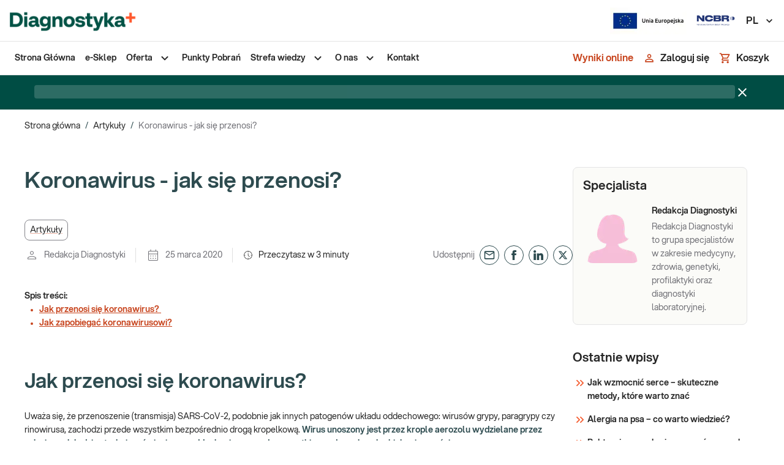

--- FILE ---
content_type: text/html; charset=utf-8
request_url: https://diag.pl/pacjent/artykuly/koronawirus-jak-sie-przenosi/
body_size: 28934
content:
<!DOCTYPE html><html lang="pl"><head><meta charSet="utf-8" data-next-head=""/><meta name="viewport" content="minimum-scale=1, initial-scale=1, width=device-width, shrink-to-fit=no" data-next-head=""/><meta name="twitter:card" content="summary_large_image" data-next-head=""/><meta name="twitter:site" content="@DIAGNOSTYKA_lab" data-next-head=""/><meta name="twitter:creator" content="@DIAGNOSTYKA_lab" data-next-head=""/><meta property="og:image:width" content="1200" data-next-head=""/><meta property="og:image:height" content="630" data-next-head=""/><meta property="og:locale" content="pl" data-next-head=""/><meta name="twitter:image" content="https://diag.pl/logo_background.png" data-next-head=""/><link rel="icon" href="/favicon.ico" data-next-head=""/><link rel="manifest" href="/manifest.json" data-next-head=""/><link rel="preload" as="image" imageSrcSet="/_next/image/?url=%2F_next%2Fstatic%2Fmedia%2Funia-europejska-simple.943735bf.png&amp;w=128&amp;q=75 1x, /_next/image/?url=%2F_next%2Fstatic%2Fmedia%2Funia-europejska-simple.943735bf.png&amp;w=384&amp;q=75 2x" data-next-head=""/><link rel="preload" as="image" imageSrcSet="/_next/image/?url=%2F_next%2Fstatic%2Fmedia%2Fncbr.c1adb66d.svg&amp;w=64&amp;q=75 1x, /_next/image/?url=%2F_next%2Fstatic%2Fmedia%2Fncbr.c1adb66d.svg&amp;w=128&amp;q=75 2x" data-next-head=""/><script type="application/ld+json" data-next-head="">{"@context":"https://schema.org","@graph":[{"@type":"WebPage","@id":"https://diag.pl/pacjent/artykuly/koronawirus-jak-sie-przenosi/","url":"https://diag.pl/pacjent/artykuly/koronawirus-jak-sie-przenosi/","name":"Koronawirus - jak się przenosi? - Pacjent - Diagnostyka Laboratoria Medyczne","isPartOf":{"@id":"https://diag.pl/pacjent/#website"},"primaryImageOfPage":{"@id":"https://diag.pl/pacjent/artykuly/koronawirus-jak-sie-przenosi/#primaryimage"},"image":{"@id":"https://diag.pl/pacjent/artykuly/koronawirus-jak-sie-przenosi/#primaryimage"},"thumbnailUrl":"https://media.diag.pl/wp-content/uploads/sites/5/2018/10/14135208/aartykul5-1700x280-1-1700x280.jpg","datePublished":"2020-03-25T06:18:00+00:00","dateModified":"2023-06-21T10:30:24+00:00","author":{"@id":"https://diag.pl/pacjent/#/schema/person/7ba404a11612143880830afc4375778b"},"breadcrumb":{"@id":"https://diag.pl/pacjent/artykuly/koronawirus-jak-sie-przenosi/#breadcrumb"},"inLanguage":"pl-PL","potentialAction":[{"@type":"ReadAction","target":["https://diag.pl/pacjent/artykuly/koronawirus-jak-sie-przenosi/"]}]},{"@type":"ImageObject","inLanguage":"pl-PL","@id":"https://diag.pl/pacjent/artykuly/koronawirus-jak-sie-przenosi/#primaryimage","url":"https://media.diag.pl/wp-content/uploads/sites/5/2018/10/14135208/aartykul5-1700x280-1-1700x280.jpg","contentUrl":"https://media.diag.pl/wp-content/uploads/sites/5/2018/10/14135208/aartykul5-1700x280-1-1700x280.jpg","width":1700,"height":280},{"@type":"BreadcrumbList","@id":"https://diag.pl/pacjent/artykuly/koronawirus-jak-sie-przenosi/#breadcrumb","itemListElement":[{"@type":"ListItem","position":1,"name":"Strona główna","item":{"url":"https://diag.pl/pacjent/","@type":"Brand"}},{"@type":"ListItem","position":2,"name":"Koronawirus &#8211; jak się przenosi?"}]},{"@type":"WebSite","@id":"https://diag.pl/pacjent/#website","url":"https://diag.pl/pacjent/","name":"Pacjent - Diagnostyka Laboratoria Medyczne","description":"Badania bez skierowania, wyniki on-line, punkty pobrań w calej Polsce","potentialAction":[{"@type":"SearchAction","target":{"@type":"EntryPoint","urlTemplate":"https://diag.pl/pacjent/?s={search_term_string}"},"query-input":{"@type":"PropertyValueSpecification","valueRequired":true,"valueName":"search_term_string"}}],"inLanguage":"pl-PL"},[{"@type":["Person"],"@id":"","name":"Redakcja Diagnostyki","description":"Redakcja Diagnostyki to grupa specjalistów w zakresie medycyny, zdrowia, genetyki, profilaktyki oraz diagnostyki laboratoryjnej."}]]}</script><title data-next-head="">Koronawirus - jak się przenosi? - Pacjent - Diagnostyka Laboratoria Medyczne</title><meta name="robots" content="index,follow" data-next-head=""/><meta name="description" content="Jak przenosi się koronawirus?  Uważa się, że przenoszenie (transmisja) SARS-CoV-2, podobnie jak innych patogenów układu oddechowego: wirusów grypy, paragrypy czy […]" data-next-head=""/><meta property="og:title" content="Koronawirus - jak się przenosi? - Pacjent - Diagnostyka Laboratoria Medyczne" data-next-head=""/><meta property="og:description" content="Jak przenosi się koronawirus?  Uważa się, że przenoszenie (transmisja) SARS-CoV-2, podobnie jak innych patogenów układu oddechowego: wirusów grypy, paragrypy czy […]" data-next-head=""/><meta property="og:url" content="https://diag.pl/pacjent/artykuly/koronawirus-jak-sie-przenosi/" data-next-head=""/><meta property="og:type" content="article" data-next-head=""/><meta property="og:image" content="https://media.diag.pl/wp-content/uploads/sites/5/2020/03/18081305/koronawirus-min.jpg" data-next-head=""/><meta property="og:image:alt" content="koronawirus" data-next-head=""/><meta property="og:site_name" content="Pacjent - Diagnostyka Laboratoria Medyczne" data-next-head=""/><link rel="canonical" href="https://diag.pl/pacjent/artykuly/koronawirus-jak-sie-przenosi/" data-next-head=""/><script type="application/ld+json" data-next-head="">{"@context":"https://schema.org","@type":"BreadcrumbList","itemListElement":[{"@type":"ListItem","position":1,"item":"https://diag.pl/","name":"Sklep"},{"@type":"ListItem","position":2,"item":"https://diag.pl/pacjent/artykuly/","name":"Artykuły"},{"@type":"ListItem","position":3,"item":"https://diag.pl/pacjent/artykuly/koronawirus-jak-sie-przenosi/","name":"Koronawirus - jak się przenosi?"}]}</script><meta name="google-site-verification" content="1no6z4-fOdK2rUvNIKsU9VwhVM89_RRja4QEyfiJsz4"/><link rel="preconnect" href="https://www.googletagmanager.com"/><link rel="preconnect" href="https://www.google-analytics.com"/><link rel="preconnect" href="https://aggregator.eu.usercentrics.eu"/><link rel="preconnect" href="https://app.eu.usercentrics.eu"/><link rel="preconnect" href="https://media.diag.pl"/><meta name="theme-color" content="#F55E32"/><link rel="apple-touch-icon" href="/icons/apple-touch-icon.png"/><link rel="mask-icon" href="/icons/safari-pinned-tab.svg" color="#FFFFFF"/><meta name="emotion-insertion-point" content=""/><style data-emotion="mui-global 2lvfni">html{-webkit-font-smoothing:antialiased;-moz-osx-font-smoothing:grayscale;box-sizing:border-box;-webkit-text-size-adjust:100%;}*,*::before,*::after{box-sizing:inherit;}strong,b{font-weight:800;}body{margin:0;color:#262626;font-size:0.875rem;line-height:22px;font-family:'aspektaFont','aspektaFont Fallback';font-weight:400;background-color:#FFFFFF;}@media print{body{background-color:#fff;}}body::backdrop{background-color:#FFFFFF;}.keen-slider:not([data-keen-slider-disabled]){-webkit-touch-callout:none;-webkit-tap-highlight-color:transparent;-webkit-align-content:flex-start;-ms-flex-line-pack:flex-start;align-content:flex-start;display:-webkit-box;display:-webkit-flex;display:-ms-flexbox;display:flex;overflow:hidden;position:relative;touch-action:pan-y;-webkit-user-select:none;-moz-user-select:none;-ms-user-select:none;-webkit-user-select:none;-moz-user-select:none;-ms-user-select:none;user-select:none;-khtml-user-select:none;width:100%;}.keen-slider:not([data-keen-slider-disabled]) .keen-slider__slide{min-height:100%;overflow:hidden;position:relative;width:100%;}.keen-slider:not([data-keen-slider-disabled])[data-keen-slider-reverse]{-webkit-flex-direction:row-reverse;-ms-flex-direction:row-reverse;flex-direction:row-reverse;}.keen-slider:not([data-keen-slider-disabled])[data-keen-slider-v]{-webkit-box-flex-wrap:wrap;-webkit-flex-wrap:wrap;-ms-flex-wrap:wrap;flex-wrap:wrap;}*:focus-visible:not(.MuiPaginationItem-root),.Mui-focusVisible>.MuiTouchRipple-root,.MuiTab-root:focus-visible{outline:2px dotted;outline-color:#29796E;outline-offset:3px;border-radius:8px;}*[data-revert-focus]:focus-visible,.Mui-focusVisible[data-revert-focus]>.MuiTouchRipple-root{outline-color:#FFC0B0;}.grecaptcha-badge{display:none!important;}.payu-mini-installments-widget-details{color:#fff!important;font-weight:800!important;-webkit-text-decoration:none!important;text-decoration:none!important;}[data-id="DataPickerController"] .MuiIconButton-root{border:none;}.notistack-SnackbarContainer.z-alert{z-index:9999;}.notistack-SnackbarContainer.z-alert .MuiAlert-root{margin:0 auto;}.notistack-SnackbarContainer.z-alert .MuiAlert-root .MuiTypography-body1{text-align:center;}#zowieShadow{z-index:1000!important;}#zowieFloatingButton,#zowieFloatingButtonMobile{z-index:1001!important;}#zowieCallToAction{z-index:1002!important;}#zowieChatBar{z-index:1503!important;}#zowieChatbotWrapper{z-index:1505!important;}#zowieImagePreviewModal{z-index:1007!important;}</style><style data-emotion="mui-global animation-c7515d">@-webkit-keyframes animation-c7515d{0%{opacity:1;}50%{opacity:0.4;}100%{opacity:1;}}@keyframes animation-c7515d{0%{opacity:1;}50%{opacity:0.4;}100%{opacity:1;}}</style><style data-emotion="mui-global 1prfaxn">@-webkit-keyframes mui-auto-fill{from{display:block;}}@keyframes mui-auto-fill{from{display:block;}}@-webkit-keyframes mui-auto-fill-cancel{from{display:block;}}@keyframes mui-auto-fill-cancel{from{display:block;}}</style><style data-emotion="mui 169zxco 165n1ew 1wr5w3m ozqvn2 1usfu1s 6t5g38 1x4jos1 183hrol 176mr8i 1g78ho2 q7mezt mdj84i 14jz0ii 1qth6n5 1c4iru3 1l9vd1u 1xhj18k fibg4p 8ycy4o 1svojl6 l6v5ax j7qwjs 1rb0nos 1txeit4 g4f28p qrp4pp nau0r1 1siv2hp 1i77c97 1guk29 fnmism cveorv 48irxq chz7cr sg41f0 1bj2qto 12a0yjk 1odngg1 1cbf1l2 15830to 9vd5ud 11mag22 3ic5s1 1yp4ln 13pmxen 1e1xnno 14euuxi 1f11l0v et596j 1sf3xto 1ylhpii 51eq8m 1yu6003 1nd5pgh lwueoq 1sq0331 qblseh 1dsjtp2 nnhsji 1sb9fsf jbhcxb 18zsr3k 19hkpd7 1n5khr6 ckl1rr l2agmj 1x3g0rn 70qvj9 1xhj4sq 1kuzi26 klfqzk 1ms0d7p mptci3 1ua09h0 csffzd b1o58j 1vwcgq7 tfwlga qyuzqw 17jmhd6 1k16568 9obcb1 1hvi5nm 1oeqobl 19oxd8w rekgbb 8aeoew gt7rn 1tjs6m6 1rrrgfx 1xofw7x 1u19fhr 1ob7whl 4jin6z jbh34a 1ov46kg 1ceotr5 1dmmqq2 5ax1kt 17v13po go8lye hro3cu 1w3zjwp fsidr7 1l4ytkg 9esel5 1b27u7h a9fcdg 1hqz9cp 1qvj7cc i9gsk8 1h3rcwh pt83tg 50je49 7jk4ai 5v2ak0 81qg8w 5096r6 jkie64 1vay3tp 1tsk9jx 3z7cp1 11c3jkh ajuh03 14clh9e jkpc5m dwku5u 1kie77u 1wwkal0 ld5sw1 epvrwn 1g084te r508jt 1i2sh8g 1pwcgil ppt6pl 1djhlqf ofph1b 1m0w9gu qydmfm 1due7ye 1ux38x7 13pptvj">.mui-169zxco{position:-webkit-sticky;position:sticky;top:-68px;background-color:white;border-bottom:1px solid;border-bottom-style:solid;border-bottom-color:#E4E4E5;}@media (min-width:0px){.mui-169zxco{z-index:1299;}}@media (min-width:900px){.mui-169zxco{z-index:1299;}}@media (min-width:1200px){.mui-169zxco{top:0;margin-bottom:0px;}}.mui-165n1ew{display:-webkit-box;display:-webkit-flex;display:-ms-flexbox;display:flex;-webkit-flex-direction:column;-ms-flex-direction:column;flex-direction:column;position:relative;z-index:1;height:68px;background-color:#FFFFFF;border-bottom-width:1px;border-bottom-style:solid;border-bottom-color:#E4E4E5;-webkit-box-pack:center;-ms-flex-pack:center;-webkit-justify-content:center;justify-content:center;}.mui-1wr5w3m{width:100%;margin-left:auto;box-sizing:border-box;margin-right:auto;padding-left:8px;padding-right:8px;padding-left:16px;padding-right:16px;margin-left:auto!important;margin-right:auto!important;}@media (min-width:600px){.mui-1wr5w3m{padding-left:12px;padding-right:12px;}}@media (min-width:1520px){.mui-1wr5w3m{max-width:1520px;}}@media (min-width:600px){.mui-1wr5w3m{padding-left:16px;padding-right:16px;}}@media (min-width:900px){.mui-1wr5w3m{padding-left:40px;padding-right:40px;}}@media (min-width:0px){.mui-1wr5w3m{padding-left:16px;padding-right:16px;}}@media (min-width:1440px){.mui-1wr5w3m{padding-left:40px;padding-right:40px;}}.mui-ozqvn2{display:-webkit-box;display:-webkit-flex;display:-ms-flexbox;display:flex;-webkit-flex-direction:row;-ms-flex-direction:row;flex-direction:row;}.mui-ozqvn2>:not(style):not(style){margin:0;}.mui-ozqvn2>:not(style)~:not(style){margin-left:40px;}.mui-1usfu1s{display:-webkit-box;display:-webkit-flex;display:-ms-flexbox;display:flex;}.mui-1usfu1s picture{display:-webkit-box;display:-webkit-flex;display:-ms-flexbox;display:flex;-webkit-align-items:center;-webkit-box-align:center;-ms-flex-align:center;align-items:center;}.mui-1usfu1s picture img{width:54px;height:32px;object-fit:contain;}@media (min-width:600px){.mui-1usfu1s picture img{width:213px!important;height:51px!important;}}.mui-6t5g38{display:-webkit-box;display:-webkit-flex;display:-ms-flexbox;display:flex;-webkit-flex-direction:row;-ms-flex-direction:row;flex-direction:row;-webkit-box-flex:1;-webkit-flex-grow:1;-ms-flex-positive:1;flex-grow:1;-webkit-box-pack:end;-ms-flex-pack:end;-webkit-justify-content:flex-end;justify-content:flex-end;-webkit-align-items:center;-webkit-box-align:center;-ms-flex-align:center;align-items:center;}.mui-6t5g38>:not(style):not(style){margin:0;}.mui-6t5g38>:not(style)~:not(style){margin-left:40px;}.mui-1x4jos1{display:-webkit-box;display:-webkit-flex;display:-ms-flexbox;display:flex;-webkit-flex-direction:row;-ms-flex-direction:row;flex-direction:row;-webkit-align-items:center;-webkit-box-align:center;-ms-flex-align:center;align-items:center;}.mui-1x4jos1>:not(style):not(style){margin:0;}.mui-1x4jos1>:not(style)~:not(style){margin-left:16px;}.mui-183hrol{display:none;-webkit-align-items:center;-webkit-box-align:center;-ms-flex-align:center;align-items:center;}@media (min-width:900px){.mui-183hrol{display:-webkit-box;display:-webkit-flex;display:-ms-flexbox;display:flex;}}@media (min-width:1440px){.mui-183hrol{margin-left:10px;}}.mui-176mr8i{display:-webkit-inline-box;display:-webkit-inline-flex;display:-ms-inline-flexbox;display:inline-flex;-webkit-align-items:center;-webkit-box-align:center;-ms-flex-align:center;align-items:center;-webkit-box-pack:center;-ms-flex-pack:center;-webkit-justify-content:center;justify-content:center;position:relative;box-sizing:border-box;-webkit-tap-highlight-color:transparent;background-color:transparent;outline:0;border:0;margin:0;border-radius:0;padding:0;cursor:pointer;-webkit-user-select:none;-moz-user-select:none;-ms-user-select:none;user-select:none;vertical-align:middle;-moz-appearance:none;-webkit-appearance:none;-webkit-text-decoration:none;text-decoration:none;color:inherit;font-size:1rem;line-height:22px;font-weight:600;text-transform:none;font-family:'aspektaFont','aspektaFont Fallback';min-width:64px;padding:6px 16px;border:0;border-radius:4px;-webkit-transition:background-color 250ms cubic-bezier(0.4, 0, 0.2, 1) 0ms,box-shadow 250ms cubic-bezier(0.4, 0, 0.2, 1) 0ms,border-color 250ms cubic-bezier(0.4, 0, 0.2, 1) 0ms,color 250ms cubic-bezier(0.4, 0, 0.2, 1) 0ms;transition:background-color 250ms cubic-bezier(0.4, 0, 0.2, 1) 0ms,box-shadow 250ms cubic-bezier(0.4, 0, 0.2, 1) 0ms,border-color 250ms cubic-bezier(0.4, 0, 0.2, 1) 0ms,color 250ms cubic-bezier(0.4, 0, 0.2, 1) 0ms;padding:6px 8px;color:var(--variant-textColor);background-color:var(--variant-textBg);color:inherit;border-color:currentColor;--variant-containedBg:#84848A;box-shadow:none;-webkit-transition:background-color 250ms cubic-bezier(0.4, 0, 0.2, 1) 0ms,box-shadow 250ms cubic-bezier(0.4, 0, 0.2, 1) 0ms,border-color 250ms cubic-bezier(0.4, 0, 0.2, 1) 0ms;transition:background-color 250ms cubic-bezier(0.4, 0, 0.2, 1) 0ms,box-shadow 250ms cubic-bezier(0.4, 0, 0.2, 1) 0ms,border-color 250ms cubic-bezier(0.4, 0, 0.2, 1) 0ms;border-radius:32px;position:relative;color:#C7431C;padding:10px 24px;min-width:44px;width:44px;color:#262626;}.mui-176mr8i::-moz-focus-inner{border-style:none;}.mui-176mr8i.Mui-disabled{pointer-events:none;cursor:default;}@media print{.mui-176mr8i{-webkit-print-color-adjust:exact;color-adjust:exact;}}.mui-176mr8i.MuiLoadingButton-loading.MuiButton-contained .MuiLoadingButton-loadingIndicator{color:#FFFFFF;}.mui-176mr8i:hover{-webkit-text-decoration:none;text-decoration:none;}.mui-176mr8i.Mui-disabled{color:#77777D;}@media (hover: hover){.mui-176mr8i:hover{--variant-containedBg:#f5f5f5;--variant-textBg:rgba(38, 38, 38, 0.04);--variant-outlinedBg:rgba(38, 38, 38, 0.04);}}.mui-176mr8i:hover{box-shadow:none;}.mui-176mr8i.Mui-focusVisible{box-shadow:none;}.mui-176mr8i:active{box-shadow:none;}.mui-176mr8i.Mui-disabled{box-shadow:none;}.mui-176mr8i.MuiButton-loading{color:transparent;}.mui-176mr8i.MuiButton-outlined.Mui-disabled{border-width:2px;border-color:#77777D;color:#77777D;}.mui-176mr8i.MuiButton-contained.Mui-disabled:not(.MuiButton-loading){color:#262626;}.mui-176mr8i.MuiButton-contained .MuiButton-loadingIndicator{color:#FFFFFF;}.mui-176mr8i:hover{background-color:#FFF2EE;color:#C7431C;}.mui-176mr8i:focus-within{outline:-webkit-focus-ring-color auto 1px;}.mui-1g78ho2{display:inherit;margin-right:-4px;margin-left:8px;}.mui-1g78ho2>*:nth-of-type(1){font-size:20px;}.mui-q7mezt{-webkit-user-select:none;-moz-user-select:none;-ms-user-select:none;user-select:none;width:1em;height:1em;display:inline-block;-webkit-flex-shrink:0;-ms-flex-negative:0;flex-shrink:0;-webkit-transition:fill 200ms cubic-bezier(0.4, 0, 0.2, 1) 0ms;transition:fill 200ms cubic-bezier(0.4, 0, 0.2, 1) 0ms;fill:currentColor;font-size:1.5rem;}.mui-mdj84i{display:-webkit-box;display:-webkit-flex;display:-ms-flexbox;display:flex;-webkit-flex-direction:column;-ms-flex-direction:column;flex-direction:column;position:relative;z-index:1;height:54px;background-color:#FFFFFF;}.mui-14jz0ii{width:100%;margin-left:auto;box-sizing:border-box;margin-right:auto;padding-left:8px;padding-right:8px;padding-left:16px;padding-right:16px;height:100%;margin-left:auto!important;margin-right:auto!important;}@media (min-width:600px){.mui-14jz0ii{padding-left:12px;padding-right:12px;}}@media (min-width:1520px){.mui-14jz0ii{max-width:1520px;}}@media (min-width:600px){.mui-14jz0ii{padding-left:16px;padding-right:16px;}}@media (min-width:900px){.mui-14jz0ii{padding-left:40px;padding-right:40px;}}@media (min-width:0px){.mui-14jz0ii{padding-left:16px;padding-right:16px;}}@media (min-width:1440px){.mui-14jz0ii{padding-left:40px;padding-right:40px;}}.mui-1qth6n5{display:-webkit-box;display:-webkit-flex;display:-ms-flexbox;display:flex;-webkit-flex-direction:row;-ms-flex-direction:row;flex-direction:row;-webkit-box-pack:justify;-webkit-justify-content:space-between;justify-content:space-between;height:100%;}@media (min-width:0px){.mui-1qth6n5{-webkit-align-items:center;-webkit-box-align:center;-ms-flex-align:center;align-items:center;}}@media (min-width:1200px){.mui-1qth6n5{-webkit-align-items:initial;-webkit-box-align:initial;-ms-flex-align:initial;align-items:initial;}}@media (min-width:0px){.mui-1c4iru3{display:none;}}@media (min-width:1200px){.mui-1c4iru3{display:-webkit-box;display:-webkit-flex;display:-ms-flexbox;display:flex;}}.mui-1l9vd1u ul{margin:0;padding:0;list-style-type:none;height:100%;-webkit-align-items:center;-webkit-box-align:center;-ms-flex-align:center;align-items:center;}.mui-1xhj18k{display:-webkit-box;display:-webkit-flex;display:-ms-flexbox;display:flex;-webkit-flex-direction:row;-ms-flex-direction:row;flex-direction:row;}.mui-fibg4p{position:relative;cursor:pointer;}.mui-fibg4p>a{display:block;}.mui-fibg4p>a,.mui-fibg4p>div.MuiStack-root{margin:0;padding:16px 8px;}.mui-fibg4p.active{height:100%;background-color:#E6FBF7;}.mui-fibg4p.active>a>span,.mui-fibg4p.active>.MuiStack-root>span{font-weight:800;}.mui-fibg4p>a>span,.mui-fibg4p>.MuiStack-root>span,.mui-fibg4p>.MuiStack-root>svg{-webkit-transition:color 300ms cubic-bezier(0.4, 0, 0.2, 1) 0ms;transition:color 300ms cubic-bezier(0.4, 0, 0.2, 1) 0ms;}.mui-fibg4p>a,.mui-fibg4p>a>span,.mui-fibg4p>.MuiStack-root>span{-webkit-text-decoration:none;text-decoration:none;font-weight:600;color:#262626;-webkit-transition:color 300ms cubic-bezier(0.4, 0, 0.2, 1) 0ms;transition:color 300ms cubic-bezier(0.4, 0, 0.2, 1) 0ms;}.mui-fibg4p:hover>a>span,.mui-fibg4p:hover>.MuiStack-root>span,.mui-fibg4p:hover>.MuiStack-root>svg{color:#C7431C;}.mui-fibg4p:hover>.MuiStack-root.submenu,.mui-fibg4p:focus-within>.MuiStack-root.submenu{display:-webkit-box;display:-webkit-flex;display:-ms-flexbox;display:flex;}.mui-fibg4p>.MuiStack-root{-webkit-align-items:center;-webkit-box-align:center;-ms-flex-align:center;align-items:center;}.mui-fibg4p .submenu{display:none;position:absolute;top:100%;height:-webkit-fit-content;height:-moz-fit-content;height:fit-content;background:white;z-index:1300;box-shadow:0 1px 5px 0 #0000001F,0 2px 2px 0 #00000024,0 3px 1px 0 #00000033;border-radius:4px;min-width:245px;}.mui-fibg4p .submenu li>a>span,.mui-fibg4p .submenu li>.MuiStack-root>span,.mui-fibg4p .submenu li>.MuiStack-root>svg{-webkit-transition:color 300ms cubic-bezier(0.4, 0, 0.2, 1) 0ms;transition:color 300ms cubic-bezier(0.4, 0, 0.2, 1) 0ms;}.mui-fibg4p .submenu li>a,.mui-fibg4p .submenu li>a>span,.mui-fibg4p .submenu li>.MuiStack-root>span{-webkit-text-decoration:none;text-decoration:none;font-weight:600;color:#262626;}.mui-fibg4p .submenu li{width:100%;-webkit-transition:background-color 300ms cubic-bezier(0.4, 0, 0.2, 1) 0ms;transition:background-color 300ms cubic-bezier(0.4, 0, 0.2, 1) 0ms;}.mui-fibg4p .submenu li>a{display:block;}.mui-fibg4p .submenu li>a,.mui-fibg4p .submenu li>div.MuiStack-root{padding:16px 8px;}.mui-fibg4p .submenu li:hover,.mui-fibg4p .submenu li:focus-within{background-color:#E6FBF7;}.mui-fibg4p .submenu li:hover >a>span,.mui-fibg4p .submenu li:focus-within >a>span,.mui-fibg4p .submenu li:hover .MuiStack-root>span,.mui-fibg4p .submenu li:focus-within .MuiStack-root>span,.mui-fibg4p .submenu li:hover .MuiStack-root>svg,.mui-fibg4p .submenu li:focus-within .MuiStack-root>svg{color:#29796E;}.mui-fibg4p .submenu li:hover>.MuiStack-root.submenu2,.mui-fibg4p .submenu li:focus-within>.MuiStack-root.submenu2{display:-webkit-box;display:-webkit-flex;display:-ms-flexbox;display:flex;}.mui-fibg4p .submenu li>.MuiStack-root:not(.submenu2){-webkit-box-pack:justify;-webkit-justify-content:space-between;justify-content:space-between;}.mui-fibg4p .submenu2{display:none;position:absolute;left:calc(100% - 6px);top:0;min-width:480px;height:100%;-webkit-box-flex-flow:column-wrap;-webkit-flex-flow:column-wrap;-ms-flex-flow:column-wrap;flex-flow:column-wrap;-webkit-box-flex-wrap:wrap;-webkit-flex-wrap:wrap;-ms-flex-wrap:wrap;flex-wrap:wrap;-webkit-box-pack:start;-ms-flex-pack:start;-webkit-justify-content:flex-start;justify-content:flex-start;-webkit-align-items:flex-start;-webkit-box-align:flex-start;-ms-flex-align:flex-start;align-items:flex-start;background-color:#E6FBF7;box-shadow:0 1px 5px 0 #0000001F,0 2px 2px 0 #00000024,0 3px 1px 0 #00000033;border-radius:0 4px 4px 0;-webkit-clip-path:inset(-4px -4px -4px 2px);clip-path:inset(-4px -4px -4px 2px);}.mui-fibg4p .submenu2.is-narrow{min-width:240px;}.mui-fibg4p .submenu2 li{width:240px;-webkit-transition:background-color 300ms cubic-bezier(0.4, 0, 0.2, 1) 0ms;transition:background-color 300ms cubic-bezier(0.4, 0, 0.2, 1) 0ms;}.mui-fibg4p .submenu2 li:hover{background-color:white;}.mui-fibg4p .submenu2 li:hover:hover>a,.mui-fibg4p .submenu2 li:hover:hover>a>span{color:#C7431C;}.mui-fibg4p .submenu2 li>a,.mui-fibg4p .submenu2 li>a>span{-webkit-text-decoration:none;text-decoration:none;font-weight:400;color:#262626;-webkit-transition:color 300ms cubic-bezier(0.4, 0, 0.2, 1) 0ms;transition:color 300ms cubic-bezier(0.4, 0, 0.2, 1) 0ms;}.mui-8ycy4o{margin:0;font:inherit;line-height:inherit;letter-spacing:inherit;font-weight:600;color:#C7431C;-webkit-text-decoration:underline;text-decoration:underline;text-decoration-color:var(--Link-underlineColor);color:#C7431C;}.mui-8ycy4o:hover{text-decoration-color:inherit;}.mui-8ycy4o:hover,.mui-8ycy4o:focus{color:#F55E32;}.mui-1svojl6{margin:0;font-size:0.875rem;line-height:22px;font-family:'aspektaFont','aspektaFont Fallback';font-weight:400;}.mui-l6v5ax{-webkit-user-select:none;-moz-user-select:none;-ms-user-select:none;user-select:none;width:1em;height:1em;display:inline-block;-webkit-flex-shrink:0;-ms-flex-negative:0;flex-shrink:0;-webkit-transition:fill 200ms cubic-bezier(0.4, 0, 0.2, 1) 0ms;transition:fill 200ms cubic-bezier(0.4, 0, 0.2, 1) 0ms;fill:currentColor;font-size:1.5rem;margin-left:8px;}.mui-j7qwjs{display:-webkit-box;display:-webkit-flex;display:-ms-flexbox;display:flex;-webkit-flex-direction:column;-ms-flex-direction:column;flex-direction:column;}@media (min-width:0px){.mui-1rb0nos{display:block;}}@media (min-width:1200px){.mui-1rb0nos{display:none;}}.mui-1txeit4{display:-webkit-box;display:-webkit-flex;display:-ms-flexbox;display:flex;-webkit-flex-direction:row;-ms-flex-direction:row;flex-direction:row;height:100%;}.mui-g4f28p{display:-webkit-inline-box;display:-webkit-inline-flex;display:-ms-inline-flexbox;display:inline-flex;-webkit-align-items:center;-webkit-box-align:center;-ms-flex-align:center;align-items:center;-webkit-box-pack:center;-ms-flex-pack:center;-webkit-justify-content:center;justify-content:center;position:relative;box-sizing:border-box;-webkit-tap-highlight-color:transparent;background-color:transparent;outline:0;border:0;margin:0;border-radius:0;padding:0;cursor:pointer;-webkit-user-select:none;-moz-user-select:none;-ms-user-select:none;user-select:none;vertical-align:middle;-moz-appearance:none;-webkit-appearance:none;-webkit-text-decoration:none;text-decoration:none;color:inherit;font-size:1rem;line-height:22px;font-weight:600;text-transform:none;font-family:'aspektaFont','aspektaFont Fallback';min-width:64px;padding:6px 16px;border:0;border-radius:4px;-webkit-transition:background-color 250ms cubic-bezier(0.4, 0, 0.2, 1) 0ms,box-shadow 250ms cubic-bezier(0.4, 0, 0.2, 1) 0ms,border-color 250ms cubic-bezier(0.4, 0, 0.2, 1) 0ms,color 250ms cubic-bezier(0.4, 0, 0.2, 1) 0ms;transition:background-color 250ms cubic-bezier(0.4, 0, 0.2, 1) 0ms,box-shadow 250ms cubic-bezier(0.4, 0, 0.2, 1) 0ms,border-color 250ms cubic-bezier(0.4, 0, 0.2, 1) 0ms,color 250ms cubic-bezier(0.4, 0, 0.2, 1) 0ms;padding:6px 8px;color:var(--variant-textColor);background-color:var(--variant-textBg);--variant-textColor:#F55E32;--variant-outlinedColor:#F55E32;--variant-outlinedBorder:rgba(245, 94, 50, 0.5);--variant-containedColor:#fff;--variant-containedBg:#F55E32;padding:4px 5px;font-size:0.8125rem;box-shadow:none;-webkit-transition:background-color 250ms cubic-bezier(0.4, 0, 0.2, 1) 0ms,box-shadow 250ms cubic-bezier(0.4, 0, 0.2, 1) 0ms,border-color 250ms cubic-bezier(0.4, 0, 0.2, 1) 0ms;transition:background-color 250ms cubic-bezier(0.4, 0, 0.2, 1) 0ms,box-shadow 250ms cubic-bezier(0.4, 0, 0.2, 1) 0ms,border-color 250ms cubic-bezier(0.4, 0, 0.2, 1) 0ms;border-radius:32px;position:relative;color:#C7431C;padding:8px 16px;font-size:1rem;padding:0px;padding-left:8px;padding-right:8px;height:100%;min-width:-webkit-fit-content;min-width:-moz-fit-content;min-width:fit-content;border-radius:0;background-color:white;color:#C7431C;}.mui-g4f28p::-moz-focus-inner{border-style:none;}.mui-g4f28p.Mui-disabled{pointer-events:none;cursor:default;}@media print{.mui-g4f28p{-webkit-print-color-adjust:exact;color-adjust:exact;}}.mui-g4f28p.MuiLoadingButton-loading.MuiButton-contained .MuiLoadingButton-loadingIndicator{color:#FFFFFF;}.mui-g4f28p:hover{-webkit-text-decoration:none;text-decoration:none;}.mui-g4f28p.Mui-disabled{color:#77777D;}@media (hover: hover){.mui-g4f28p:hover{--variant-containedBg:#FFF2EE;--variant-textBg:rgba(245, 94, 50, 0.04);--variant-outlinedBorder:#F55E32;--variant-outlinedBg:rgba(245, 94, 50, 0.04);}}.mui-g4f28p:hover{box-shadow:none;}.mui-g4f28p.Mui-focusVisible{box-shadow:none;}.mui-g4f28p:active{box-shadow:none;}.mui-g4f28p.Mui-disabled{box-shadow:none;}.mui-g4f28p.MuiButton-loading{color:transparent;}.mui-g4f28p.MuiButton-outlined.Mui-disabled{border-width:2px;border-color:#77777D;color:#77777D;}.mui-g4f28p.MuiButton-contained.Mui-disabled:not(.MuiButton-loading){color:#262626;}.mui-g4f28p.MuiButton-contained .MuiButton-loadingIndicator{color:#FFFFFF;}.mui-g4f28p:hover{background-color:#FFF2EE;color:#C7431C;}.mui-g4f28p .MuiButton-startIcon{color:#C7431C;margin-left:0px;}@media (min-width:0px){.mui-g4f28p .MuiButton-startIcon{margin-right:0px;}}@media (min-width:900px){.mui-g4f28p .MuiButton-startIcon{margin-right:8px;}}.mui-g4f28p:hover{background-color:white;}@media (min-width:0px){.mui-qrp4pp{display:-webkit-box;display:-webkit-flex;display:-ms-flexbox;display:flex;}}@media (min-width:900px){.mui-qrp4pp{display:-webkit-box;display:-webkit-flex;display:-ms-flexbox;display:flex;}}.mui-nau0r1{display:-webkit-inline-box;display:-webkit-inline-flex;display:-ms-inline-flexbox;display:inline-flex;-webkit-align-items:center;-webkit-box-align:center;-ms-flex-align:center;align-items:center;-webkit-box-pack:center;-ms-flex-pack:center;-webkit-justify-content:center;justify-content:center;position:relative;box-sizing:border-box;-webkit-tap-highlight-color:transparent;background-color:transparent;outline:0;border:0;margin:0;border-radius:0;padding:0;cursor:pointer;-webkit-user-select:none;-moz-user-select:none;-ms-user-select:none;user-select:none;vertical-align:middle;-moz-appearance:none;-webkit-appearance:none;-webkit-text-decoration:none;text-decoration:none;color:inherit;font-size:1rem;line-height:22px;font-weight:600;text-transform:none;font-family:'aspektaFont','aspektaFont Fallback';min-width:64px;padding:6px 16px;border:0;border-radius:4px;-webkit-transition:background-color 250ms cubic-bezier(0.4, 0, 0.2, 1) 0ms,box-shadow 250ms cubic-bezier(0.4, 0, 0.2, 1) 0ms,border-color 250ms cubic-bezier(0.4, 0, 0.2, 1) 0ms,color 250ms cubic-bezier(0.4, 0, 0.2, 1) 0ms;transition:background-color 250ms cubic-bezier(0.4, 0, 0.2, 1) 0ms,box-shadow 250ms cubic-bezier(0.4, 0, 0.2, 1) 0ms,border-color 250ms cubic-bezier(0.4, 0, 0.2, 1) 0ms,color 250ms cubic-bezier(0.4, 0, 0.2, 1) 0ms;padding:6px 8px;color:var(--variant-textColor);background-color:var(--variant-textBg);--variant-textColor:#F55E32;--variant-outlinedColor:#F55E32;--variant-outlinedBorder:rgba(245, 94, 50, 0.5);--variant-containedColor:#fff;--variant-containedBg:#F55E32;padding:4px 5px;font-size:0.8125rem;box-shadow:none;-webkit-transition:background-color 250ms cubic-bezier(0.4, 0, 0.2, 1) 0ms,box-shadow 250ms cubic-bezier(0.4, 0, 0.2, 1) 0ms,border-color 250ms cubic-bezier(0.4, 0, 0.2, 1) 0ms;transition:background-color 250ms cubic-bezier(0.4, 0, 0.2, 1) 0ms,box-shadow 250ms cubic-bezier(0.4, 0, 0.2, 1) 0ms,border-color 250ms cubic-bezier(0.4, 0, 0.2, 1) 0ms;border-radius:32px;position:relative;color:#C7431C;padding:8px 16px;font-size:1rem;padding:0px;padding-left:8px;padding-right:8px;height:100%;min-width:-webkit-fit-content;min-width:-moz-fit-content;min-width:fit-content;border-radius:0;background-color:white;color:#262626;}.mui-nau0r1::-moz-focus-inner{border-style:none;}.mui-nau0r1.Mui-disabled{pointer-events:none;cursor:default;}@media print{.mui-nau0r1{-webkit-print-color-adjust:exact;color-adjust:exact;}}.mui-nau0r1.MuiLoadingButton-loading.MuiButton-contained .MuiLoadingButton-loadingIndicator{color:#FFFFFF;}.mui-nau0r1:hover{-webkit-text-decoration:none;text-decoration:none;}.mui-nau0r1.Mui-disabled{color:#77777D;}@media (hover: hover){.mui-nau0r1:hover{--variant-containedBg:#FFF2EE;--variant-textBg:rgba(245, 94, 50, 0.04);--variant-outlinedBorder:#F55E32;--variant-outlinedBg:rgba(245, 94, 50, 0.04);}}.mui-nau0r1:hover{box-shadow:none;}.mui-nau0r1.Mui-focusVisible{box-shadow:none;}.mui-nau0r1:active{box-shadow:none;}.mui-nau0r1.Mui-disabled{box-shadow:none;}.mui-nau0r1.MuiButton-loading{color:transparent;}.mui-nau0r1.MuiButton-outlined.Mui-disabled{border-width:2px;border-color:#77777D;color:#77777D;}.mui-nau0r1.MuiButton-contained.Mui-disabled:not(.MuiButton-loading){color:#262626;}.mui-nau0r1.MuiButton-contained .MuiButton-loadingIndicator{color:#FFFFFF;}.mui-nau0r1:hover{background-color:#FFF2EE;color:#C7431C;}@media (min-width:0px){.mui-nau0r1{display:none;}}@media (min-width:1440px){.mui-nau0r1{display:-webkit-box;display:-webkit-flex;display:-ms-flexbox;display:flex;}}.mui-nau0r1 .MuiButton-startIcon{color:#C7431C;margin-left:0px;}@media (min-width:0px){.mui-nau0r1 .MuiButton-startIcon{margin-right:0px;}}@media (min-width:900px){.mui-nau0r1 .MuiButton-startIcon{margin-right:8px;}}.mui-nau0r1:hover{background-color:white;}.mui-1siv2hp{display:inherit;margin-right:8px;margin-left:-4px;margin-left:-2px;}.mui-1siv2hp>*:nth-of-type(1){font-size:18px;}.mui-1i77c97{-webkit-user-select:none;-moz-user-select:none;-ms-user-select:none;user-select:none;width:1em;height:1em;display:inline-block;-webkit-flex-shrink:0;-ms-flex-negative:0;flex-shrink:0;-webkit-transition:fill 200ms cubic-bezier(0.4, 0, 0.2, 1) 0ms;transition:fill 200ms cubic-bezier(0.4, 0, 0.2, 1) 0ms;fill:currentColor;font-size:1.25rem;}@media (min-width:0px){.mui-1guk29{display:none;}}@media (min-width:900px){.mui-1guk29{display:-webkit-box;display:-webkit-flex;display:-ms-flexbox;display:flex;}}.mui-fnmism{display:-webkit-inline-box;display:-webkit-inline-flex;display:-ms-inline-flexbox;display:inline-flex;-webkit-align-items:center;-webkit-box-align:center;-ms-flex-align:center;align-items:center;-webkit-box-pack:center;-ms-flex-pack:center;-webkit-justify-content:center;justify-content:center;position:relative;box-sizing:border-box;-webkit-tap-highlight-color:transparent;background-color:transparent;outline:0;border:0;margin:0;border-radius:0;padding:0;cursor:pointer;-webkit-user-select:none;-moz-user-select:none;-ms-user-select:none;user-select:none;vertical-align:middle;-moz-appearance:none;-webkit-appearance:none;-webkit-text-decoration:none;text-decoration:none;color:inherit;font-size:1rem;line-height:22px;font-weight:600;text-transform:none;font-family:'aspektaFont','aspektaFont Fallback';min-width:64px;padding:6px 16px;border:0;border-radius:4px;-webkit-transition:background-color 250ms cubic-bezier(0.4, 0, 0.2, 1) 0ms,box-shadow 250ms cubic-bezier(0.4, 0, 0.2, 1) 0ms,border-color 250ms cubic-bezier(0.4, 0, 0.2, 1) 0ms,color 250ms cubic-bezier(0.4, 0, 0.2, 1) 0ms;transition:background-color 250ms cubic-bezier(0.4, 0, 0.2, 1) 0ms,box-shadow 250ms cubic-bezier(0.4, 0, 0.2, 1) 0ms,border-color 250ms cubic-bezier(0.4, 0, 0.2, 1) 0ms,color 250ms cubic-bezier(0.4, 0, 0.2, 1) 0ms;padding:6px 8px;color:var(--variant-textColor);background-color:var(--variant-textBg);--variant-textColor:#F55E32;--variant-outlinedColor:#F55E32;--variant-outlinedBorder:rgba(245, 94, 50, 0.5);--variant-containedColor:#fff;--variant-containedBg:#F55E32;box-shadow:none;-webkit-transition:background-color 250ms cubic-bezier(0.4, 0, 0.2, 1) 0ms,box-shadow 250ms cubic-bezier(0.4, 0, 0.2, 1) 0ms,border-color 250ms cubic-bezier(0.4, 0, 0.2, 1) 0ms;transition:background-color 250ms cubic-bezier(0.4, 0, 0.2, 1) 0ms,box-shadow 250ms cubic-bezier(0.4, 0, 0.2, 1) 0ms,border-color 250ms cubic-bezier(0.4, 0, 0.2, 1) 0ms;border-radius:32px;position:relative;color:#C7431C;padding:10px 24px;padding:0px;padding-left:8px;padding-right:8px;height:100%;min-width:-webkit-fit-content;min-width:-moz-fit-content;min-width:fit-content;border-radius:0;background-color:white;color:#262626;}.mui-fnmism::-moz-focus-inner{border-style:none;}.mui-fnmism.Mui-disabled{pointer-events:none;cursor:default;}@media print{.mui-fnmism{-webkit-print-color-adjust:exact;color-adjust:exact;}}.mui-fnmism.MuiLoadingButton-loading.MuiButton-contained .MuiLoadingButton-loadingIndicator{color:#FFFFFF;}.mui-fnmism:hover{-webkit-text-decoration:none;text-decoration:none;}.mui-fnmism.Mui-disabled{color:#77777D;}@media (hover: hover){.mui-fnmism:hover{--variant-containedBg:#FFF2EE;--variant-textBg:rgba(245, 94, 50, 0.04);--variant-outlinedBorder:#F55E32;--variant-outlinedBg:rgba(245, 94, 50, 0.04);}}.mui-fnmism:hover{box-shadow:none;}.mui-fnmism.Mui-focusVisible{box-shadow:none;}.mui-fnmism:active{box-shadow:none;}.mui-fnmism.Mui-disabled{box-shadow:none;}.mui-fnmism.MuiButton-loading{color:transparent;}.mui-fnmism.MuiButton-outlined.Mui-disabled{border-width:2px;border-color:#77777D;color:#77777D;}.mui-fnmism.MuiButton-contained.Mui-disabled:not(.MuiButton-loading){color:#262626;}.mui-fnmism.MuiButton-contained .MuiButton-loadingIndicator{color:#FFFFFF;}.mui-fnmism:hover{background-color:#FFF2EE;color:#C7431C;}.mui-fnmism .MuiButton-startIcon{color:#C7431C;margin-left:0px;}@media (min-width:0px){.mui-fnmism .MuiButton-startIcon{margin-right:0px;}}@media (min-width:900px){.mui-fnmism .MuiButton-startIcon{margin-right:8px;}}.mui-fnmism:hover{background-color:white;}.mui-cveorv{display:inherit;margin-right:8px;margin-left:-4px;}.mui-cveorv>*:nth-of-type(1){font-size:20px;}.mui-48irxq{-webkit-user-select:none;-moz-user-select:none;-ms-user-select:none;user-select:none;width:1em;height:1em;display:inline-block;-webkit-flex-shrink:0;-ms-flex-negative:0;flex-shrink:0;-webkit-transition:fill 200ms cubic-bezier(0.4, 0, 0.2, 1) 0ms;transition:fill 200ms cubic-bezier(0.4, 0, 0.2, 1) 0ms;fill:currentColor;font-size:1.5rem;}@media (min-width:0px){.mui-48irxq{width:32px;height:32px;}}@media (min-width:1200px){.mui-48irxq{width:20px;height:20px;}}.mui-chz7cr{position:relative;display:-webkit-inline-box;display:-webkit-inline-flex;display:-ms-inline-flexbox;display:inline-flex;vertical-align:middle;-webkit-flex-shrink:0;-ms-flex-negative:0;flex-shrink:0;}.mui-sg41f0{display:-webkit-box;display:-webkit-flex;display:-ms-flexbox;display:flex;-webkit-flex-direction:row;-ms-flex-direction:row;flex-direction:row;-webkit-box-flex-wrap:wrap;-webkit-flex-wrap:wrap;-ms-flex-wrap:wrap;flex-wrap:wrap;-webkit-box-pack:center;-ms-flex-pack:center;-webkit-justify-content:center;justify-content:center;-webkit-align-content:center;-ms-flex-line-pack:center;align-content:center;-webkit-align-items:center;-webkit-box-align:center;-ms-flex-align:center;align-items:center;position:absolute;box-sizing:border-box;font-family:'aspektaFont','aspektaFont Fallback';font-weight:600;font-size:0.75rem;min-width:20px;line-height:1;padding:0 6px;height:20px;border-radius:10px;z-index:1;-webkit-transition:-webkit-transform 225ms cubic-bezier(0.4, 0, 0.2, 1) 0ms;transition:transform 225ms cubic-bezier(0.4, 0, 0.2, 1) 0ms;background-color:#004D44;color:#fff;top:0;right:0;-webkit-transform:scale(1) translate(50%, -50%);-moz-transform:scale(1) translate(50%, -50%);-ms-transform:scale(1) translate(50%, -50%);transform:scale(1) translate(50%, -50%);transform-origin:100% 0%;-webkit-transition:-webkit-transform 195ms cubic-bezier(0.4, 0, 0.2, 1) 0ms;transition:transform 195ms cubic-bezier(0.4, 0, 0.2, 1) 0ms;}.mui-sg41f0.MuiBadge-invisible{-webkit-transform:scale(0) translate(50%, -50%);-moz-transform:scale(0) translate(50%, -50%);-ms-transform:scale(0) translate(50%, -50%);transform:scale(0) translate(50%, -50%);}@media (min-width:0px){.mui-1bj2qto{display:-webkit-box;display:-webkit-flex;display:-ms-flexbox;display:flex;}}@media (min-width:1200px){.mui-1bj2qto{display:none;}}.mui-12a0yjk{display:-webkit-inline-box;display:-webkit-inline-flex;display:-ms-inline-flexbox;display:inline-flex;-webkit-align-items:center;-webkit-box-align:center;-ms-flex-align:center;align-items:center;-webkit-box-pack:center;-ms-flex-pack:center;-webkit-justify-content:center;justify-content:center;position:relative;box-sizing:border-box;-webkit-tap-highlight-color:transparent;background-color:transparent;outline:0;border:0;margin:0;border-radius:0;padding:0;cursor:pointer;-webkit-user-select:none;-moz-user-select:none;-ms-user-select:none;user-select:none;vertical-align:middle;-moz-appearance:none;-webkit-appearance:none;-webkit-text-decoration:none;text-decoration:none;color:inherit;text-align:center;-webkit-flex:0 0 auto;-ms-flex:0 0 auto;flex:0 0 auto;font-size:1.5rem;padding:8px;border-radius:50%;color:rgba(0, 0, 0, 0.54);-webkit-transition:background-color 150ms cubic-bezier(0.4, 0, 0.2, 1) 0ms;transition:background-color 150ms cubic-bezier(0.4, 0, 0.2, 1) 0ms;--IconButton-hoverBg:rgba(0, 0, 0, 0.04);color:#77777D;--IconButton-hoverBg:rgba(119, 119, 125, 0.04);border:2px solid;border:none;color:#262626;padding:0px;padding-left:8px;}.mui-12a0yjk::-moz-focus-inner{border-style:none;}.mui-12a0yjk.Mui-disabled{pointer-events:none;cursor:default;}@media print{.mui-12a0yjk{-webkit-print-color-adjust:exact;color-adjust:exact;}}.mui-12a0yjk.MuiLoadingButton-loading.MuiButton-contained .MuiLoadingButton-loadingIndicator{color:#FFFFFF;}.mui-12a0yjk:hover{background-color:var(--IconButton-hoverBg);}@media (hover: none){.mui-12a0yjk:hover{background-color:transparent;}}.mui-12a0yjk.Mui-disabled{background-color:transparent;color:#77777D;}.mui-12a0yjk.MuiIconButton-loading{color:transparent;}.mui-1odngg1{-webkit-user-select:none;-moz-user-select:none;-ms-user-select:none;user-select:none;width:1em;height:1em;display:inline-block;-webkit-flex-shrink:0;-ms-flex-negative:0;flex-shrink:0;-webkit-transition:fill 200ms cubic-bezier(0.4, 0, 0.2, 1) 0ms;transition:fill 200ms cubic-bezier(0.4, 0, 0.2, 1) 0ms;fill:currentColor;font-size:1.5rem;width:32px;height:32px;}.mui-1cbf1l2{height:0;overflow:hidden;-webkit-transition:height 300ms cubic-bezier(0.4, 0, 0.2, 1) 0ms;transition:height 300ms cubic-bezier(0.4, 0, 0.2, 1) 0ms;height:auto;overflow:visible;}.mui-15830to{display:-webkit-box;display:-webkit-flex;display:-ms-flexbox;display:flex;width:100%;}.mui-9vd5ud{width:100%;}.mui-11mag22{background-color:#004D44;}@media (min-width:0px){.mui-11mag22{padding:8px;}}@media (min-width:900px){.mui-11mag22{padding:16px;}}.mui-3ic5s1{width:100%;margin-left:auto;box-sizing:border-box;margin-right:auto;padding-left:8px;padding-right:8px;padding-left:16px;padding-right:16px;}@media (min-width:600px){.mui-3ic5s1{padding-left:12px;padding-right:12px;}}@media (min-width:1440px){.mui-3ic5s1{max-width:1440px;}}@media (min-width:600px){.mui-3ic5s1{padding-left:16px;padding-right:16px;}}@media (min-width:900px){.mui-3ic5s1{padding-left:40px;padding-right:40px;}}.mui-1yp4ln{display:-webkit-box;display:-webkit-flex;display:-ms-flexbox;display:flex;-webkit-align-items:flex-start;-webkit-box-align:flex-start;-ms-flex-align:flex-start;align-items:flex-start;}.mui-13pmxen{display:-webkit-box;display:-webkit-flex;display:-ms-flexbox;display:flex;-webkit-flex:1;-ms-flex:1;flex:1;}.mui-1e1xnno{display:block;background-color:rgba(38, 38, 38, 0.11);height:1.2em;border-radius:4px;-webkit-animation:animation-c7515d 2s ease-in-out 0.5s infinite;animation:animation-c7515d 2s ease-in-out 0.5s infinite;background-color:rgb(51, 112, 105);margin:auto;width:100%;}@media (min-width:0px){.mui-1e1xnno{height:64px;}}@media (min-width:600px){.mui-1e1xnno{height:22px;}}.mui-14euuxi{display:-webkit-inline-box;display:-webkit-inline-flex;display:-ms-inline-flexbox;display:inline-flex;-webkit-align-items:center;-webkit-box-align:center;-ms-flex-align:center;align-items:center;-webkit-box-pack:center;-ms-flex-pack:center;-webkit-justify-content:center;justify-content:center;position:relative;box-sizing:border-box;-webkit-tap-highlight-color:transparent;background-color:transparent;outline:0;border:0;margin:0;border-radius:0;padding:0;cursor:pointer;-webkit-user-select:none;-moz-user-select:none;-ms-user-select:none;user-select:none;vertical-align:middle;-moz-appearance:none;-webkit-appearance:none;-webkit-text-decoration:none;text-decoration:none;color:inherit;text-align:center;-webkit-flex:0 0 auto;-ms-flex:0 0 auto;flex:0 0 auto;font-size:1.5rem;padding:8px;border-radius:50%;color:rgba(0, 0, 0, 0.54);-webkit-transition:background-color 150ms cubic-bezier(0.4, 0, 0.2, 1) 0ms;transition:background-color 150ms cubic-bezier(0.4, 0, 0.2, 1) 0ms;--IconButton-hoverBg:rgba(0, 0, 0, 0.04);border:2px solid;border:none;padding:0px;color:white;}.mui-14euuxi::-moz-focus-inner{border-style:none;}.mui-14euuxi.Mui-disabled{pointer-events:none;cursor:default;}@media print{.mui-14euuxi{-webkit-print-color-adjust:exact;color-adjust:exact;}}.mui-14euuxi.MuiLoadingButton-loading.MuiButton-contained .MuiLoadingButton-loadingIndicator{color:#FFFFFF;}.mui-14euuxi:hover{background-color:var(--IconButton-hoverBg);}@media (hover: none){.mui-14euuxi:hover{background-color:transparent;}}.mui-14euuxi.Mui-disabled{background-color:transparent;color:#77777D;}.mui-14euuxi.MuiIconButton-loading{color:transparent;}.mui-1f11l0v{--Grid-columns:12;--Grid-columnSpacing:0px;--Grid-rowSpacing:0px;-webkit-flex-direction:row;-ms-flex-direction:row;flex-direction:row;min-width:0;box-sizing:border-box;display:-webkit-box;display:-webkit-flex;display:-ms-flexbox;display:flex;-webkit-box-flex-wrap:wrap;-webkit-flex-wrap:wrap;-ms-flex-wrap:wrap;flex-wrap:wrap;gap:var(--Grid-rowSpacing) var(--Grid-columnSpacing);}.mui-1f11l0v >*{--Grid-parent-columns:12;}.mui-1f11l0v >*{--Grid-parent-columnSpacing:0px;}.mui-1f11l0v >*{--Grid-parent-rowSpacing:0px;}.mui-et596j{-webkit-box-flex:0;-webkit-flex-grow:0;-ms-flex-positive:0;flex-grow:0;-webkit-flex-basis:auto;-ms-flex-preferred-size:auto;flex-basis:auto;width:calc(100% * 12 / var(--Grid-parent-columns) - (var(--Grid-parent-columns) - 12) * (var(--Grid-parent-columnSpacing) / var(--Grid-parent-columns)));min-width:0;box-sizing:border-box;}@media (min-width:900px){.mui-et596j{-webkit-box-flex:0;-webkit-flex-grow:0;-ms-flex-positive:0;flex-grow:0;-webkit-flex-basis:auto;-ms-flex-preferred-size:auto;flex-basis:auto;width:calc(100% * 12 / var(--Grid-parent-columns) - (var(--Grid-parent-columns) - 12) * (var(--Grid-parent-columnSpacing) / var(--Grid-parent-columns)));}}.mui-1sf3xto{padding-top:16px;padding-bottom:16px;}.mui-1ylhpii{margin:0;font-size:0.875rem;line-height:22px;font-family:'aspektaFont','aspektaFont Fallback';font-weight:400;color:#2D4B4F;}.mui-51eq8m{display:-webkit-box;display:-webkit-flex;display:-ms-flexbox;display:flex;-webkit-box-flex-wrap:wrap;-webkit-flex-wrap:wrap;-ms-flex-wrap:wrap;flex-wrap:wrap;-webkit-align-items:center;-webkit-box-align:center;-ms-flex-align:center;align-items:center;padding:0;margin:0;list-style:none;}.mui-1yu6003{margin:0;font:inherit;line-height:inherit;letter-spacing:inherit;font-weight:400;color:#262626;-webkit-text-decoration:none;text-decoration:none;color:#262626;}.mui-1yu6003:hover,.mui-1yu6003:focus{color:#F55E32;}.mui-1nd5pgh{display:-webkit-box;display:-webkit-flex;display:-ms-flexbox;display:flex;-webkit-user-select:none;-moz-user-select:none;-ms-user-select:none;user-select:none;margin-left:8px;margin-right:8px;}.mui-lwueoq{margin:0;font-size:0.875rem;line-height:22px;font-family:'aspektaFont','aspektaFont Fallback';font-weight:400;color:#717177;}@media (min-width:0px){.mui-1sq0331{padding-top:24px;padding-bottom:24px;}}@media (min-width:1200px){.mui-1sq0331{padding-top:40px;padding-bottom:40px;}}.mui-qblseh{--Grid-columns:12;--Grid-columnSpacing:20px;--Grid-rowSpacing:20px;-webkit-flex-direction:row;-ms-flex-direction:row;flex-direction:row;min-width:0;box-sizing:border-box;display:-webkit-box;display:-webkit-flex;display:-ms-flexbox;display:flex;-webkit-box-flex-wrap:wrap;-webkit-flex-wrap:wrap;-ms-flex-wrap:wrap;flex-wrap:wrap;gap:var(--Grid-rowSpacing) var(--Grid-columnSpacing);margin-bottom:40px;}.mui-qblseh >*{--Grid-parent-columns:12;}.mui-qblseh >*{--Grid-parent-columnSpacing:20px;}.mui-qblseh >*{--Grid-parent-rowSpacing:20px;}.mui-1dsjtp2{-webkit-box-flex:0;-webkit-flex-grow:0;-ms-flex-positive:0;flex-grow:0;-webkit-flex-basis:auto;-ms-flex-preferred-size:auto;flex-basis:auto;width:calc(100% * 12 / var(--Grid-parent-columns) - (var(--Grid-parent-columns) - 12) * (var(--Grid-parent-columnSpacing) / var(--Grid-parent-columns)));min-width:0;box-sizing:border-box;}@media (min-width:1200px){.mui-1dsjtp2{-webkit-box-flex:0;-webkit-flex-grow:0;-ms-flex-positive:0;flex-grow:0;-webkit-flex-basis:auto;-ms-flex-preferred-size:auto;flex-basis:auto;width:calc(100% * 9 / var(--Grid-parent-columns) - (var(--Grid-parent-columns) - 9) * (var(--Grid-parent-columnSpacing) / var(--Grid-parent-columns)));}}.mui-nnhsji{display:-webkit-box;display:-webkit-flex;display:-ms-flexbox;display:flex;-webkit-flex-direction:column;-ms-flex-direction:column;flex-direction:column;}.mui-nnhsji>:not(style):not(style){margin:0;}.mui-nnhsji>:not(style)~:not(style){margin-top:80px;}.mui-1sb9fsf{display:-webkit-box;display:-webkit-flex;display:-ms-flexbox;display:flex;-webkit-flex-direction:column;-ms-flex-direction:column;flex-direction:column;}.mui-1sb9fsf>:not(style):not(style){margin:0;}.mui-1sb9fsf>:not(style)~:not(style){margin-top:40px;}.mui-jbhcxb{margin:0;font-size:2.25rem;line-height:46px;font-weight:600;font-family:'aspektaFont','aspektaFont Fallback';color:#2D4B4F;}.mui-18zsr3k{display:-webkit-box;display:-webkit-flex;display:-ms-flexbox;display:flex;-webkit-flex-direction:column;-ms-flex-direction:column;flex-direction:column;}.mui-18zsr3k>:not(style):not(style){margin:0;}.mui-18zsr3k>:not(style)~:not(style){margin-top:8px;}.mui-19hkpd7{--Grid-columns:12;--Grid-columnSpacing:8px;--Grid-rowSpacing:8px;-webkit-flex-direction:row;-ms-flex-direction:row;flex-direction:row;min-width:0;box-sizing:border-box;display:-webkit-box;display:-webkit-flex;display:-ms-flexbox;display:flex;-webkit-box-flex-wrap:wrap;-webkit-flex-wrap:wrap;-ms-flex-wrap:wrap;flex-wrap:wrap;gap:var(--Grid-rowSpacing) var(--Grid-columnSpacing);}.mui-19hkpd7 >*{--Grid-parent-columns:12;}.mui-19hkpd7 >*{--Grid-parent-columnSpacing:8px;}.mui-19hkpd7 >*{--Grid-parent-rowSpacing:8px;}.mui-1n5khr6{min-width:0;box-sizing:border-box;}.mui-ckl1rr{display:-webkit-inline-box;display:-webkit-inline-flex;display:-ms-inline-flexbox;display:inline-flex;-webkit-align-items:center;-webkit-box-align:center;-ms-flex-align:center;align-items:center;-webkit-box-pack:center;-ms-flex-pack:center;-webkit-justify-content:center;justify-content:center;position:relative;box-sizing:border-box;-webkit-tap-highlight-color:transparent;background-color:transparent;outline:0;border:0;margin:0;border-radius:0;padding:0;cursor:pointer;-webkit-user-select:none;-moz-user-select:none;-ms-user-select:none;user-select:none;vertical-align:middle;-moz-appearance:none;-webkit-appearance:none;-webkit-text-decoration:none;text-decoration:none;color:inherit;max-width:100%;font-family:'aspektaFont','aspektaFont Fallback';font-size:0.8125rem;display:-webkit-inline-box;display:-webkit-inline-flex;display:-ms-inline-flexbox;display:inline-flex;-webkit-align-items:center;-webkit-box-align:center;-ms-flex-align:center;align-items:center;-webkit-box-pack:center;-ms-flex-pack:center;-webkit-justify-content:center;justify-content:center;height:32px;line-height:1.5;color:#262626;background-color:rgba(0, 0, 0, 0.08);border-radius:16px;white-space:nowrap;-webkit-transition:background-color 300ms cubic-bezier(0.4, 0, 0.2, 1) 0ms,box-shadow 300ms cubic-bezier(0.4, 0, 0.2, 1) 0ms;transition:background-color 300ms cubic-bezier(0.4, 0, 0.2, 1) 0ms,box-shadow 300ms cubic-bezier(0.4, 0, 0.2, 1) 0ms;cursor:unset;outline:0;-webkit-text-decoration:none;text-decoration:none;border:0;padding:0;vertical-align:middle;box-sizing:border-box;-webkit-user-select:none;-moz-user-select:none;-ms-user-select:none;user-select:none;-webkit-tap-highlight-color:transparent;cursor:pointer;background-color:transparent;border:1px solid #929297;color:#77777D;border:1px solid rgba(119, 119, 125, 0.7);font-size:0.875rem;line-height:22px;font-weight:400;color:#262626;border:none;gap:8px;height:-webkit-fit-content;height:-moz-fit-content;height:fit-content;width:-webkit-fit-content;width:-moz-fit-content;width:fit-content;max-width:328px;padding:5px 8px;border:1px solid #84848A;border-radius:8px;}.mui-ckl1rr::-moz-focus-inner{border-style:none;}.mui-ckl1rr.Mui-disabled{pointer-events:none;cursor:default;}@media print{.mui-ckl1rr{-webkit-print-color-adjust:exact;color-adjust:exact;}}.mui-ckl1rr.MuiLoadingButton-loading.MuiButton-contained .MuiLoadingButton-loadingIndicator{color:#FFFFFF;}.mui-ckl1rr.Mui-disabled{opacity:0.38;pointer-events:none;}.mui-ckl1rr .MuiChip-avatar{margin-left:5px;margin-right:-6px;width:24px;height:24px;color:#BBBBBE;font-size:0.75rem;}.mui-ckl1rr .MuiChip-avatarColorPrimary{color:#fff;background-color:#FFF2EE;}.mui-ckl1rr .MuiChip-avatarColorSecondary{color:#fff;background-color:rgb(0, 53, 47);}.mui-ckl1rr .MuiChip-avatarSmall{margin-left:4px;margin-right:-4px;width:18px;height:18px;font-size:0.625rem;}.mui-ckl1rr .MuiChip-icon{margin-left:5px;margin-right:-6px;}.mui-ckl1rr .MuiChip-deleteIcon{-webkit-tap-highlight-color:transparent;color:rgba(38, 38, 38, 0.26);font-size:22px;cursor:pointer;margin:0 5px 0 -6px;}.mui-ckl1rr .MuiChip-deleteIcon:hover{color:rgba(38, 38, 38, 0.4);}.mui-ckl1rr .MuiChip-icon{color:#BBBBBE;}.mui-ckl1rr:hover{background-color:rgba(0, 0, 0, 0.12);}.mui-ckl1rr.Mui-focusVisible{background-color:rgba(0, 0, 0, 0.2);}.mui-ckl1rr:active{box-shadow:0px 2px 1px -1px rgba(0,0,0,0.2),0px 1px 1px 0px rgba(0,0,0,0.14),0px 1px 3px 0px rgba(0,0,0,0.12);}.mui-ckl1rr:hover,.mui-ckl1rr.Mui-focusVisible{background-color:#717177;}.mui-ckl1rr.MuiChip-clickable:hover{background-color:rgba(0, 0, 0, 0.04);}.mui-ckl1rr.Mui-focusVisible{background-color:rgba(0, 0, 0, 0.12);}.mui-ckl1rr .MuiChip-avatar{margin-left:4px;}.mui-ckl1rr .MuiChip-avatarSmall{margin-left:2px;}.mui-ckl1rr .MuiChip-icon{margin-left:4px;}.mui-ckl1rr .MuiChip-iconSmall{margin-left:2px;}.mui-ckl1rr .MuiChip-deleteIcon{margin-right:5px;}.mui-ckl1rr .MuiChip-deleteIconSmall{margin-right:3px;}.mui-ckl1rr.MuiChip-clickable:hover{background-color:rgba(119, 119, 125, 0.04);}.mui-ckl1rr.Mui-focusVisible{background-color:rgba(119, 119, 125, 0.12);}.mui-ckl1rr .MuiChip-deleteIcon{color:rgba(119, 119, 125, 0.7);}.mui-ckl1rr .MuiChip-deleteIcon:hover,.mui-ckl1rr .MuiChip-deleteIcon:active{color:#77777D;}.mui-ckl1rr .MuiChip-avatar{margin-left:0px;margin-right:0px;}.mui-ckl1rr .MuiChip-icon{margin-left:0;margin-right:0;width:18px;height:18px;color:#262626;}.mui-ckl1rr .MuiChip-deleteIcon{margin-left:0;margin-right:0;padding:0;}.mui-ckl1rr .MuiChip-deleteIcon svg{width:18px;height:18px;color:#262626;}.mui-ckl1rr.Mui-disabled{opacity:1;color:#A0A0A4;border-color:#A0A0A4;}.mui-ckl1rr.Mui-disabled svg{color:#A0A0A4;}.mui-ckl1rr.MuiChip-clickable:hover{border-color:#262626;background-color:#FFF2EE;}.mui-l2agmj{overflow:hidden;text-overflow:ellipsis;padding-left:12px;padding-right:12px;white-space:nowrap;padding-left:11px;padding-right:11px;padding:0;}.mui-1x3g0rn{display:-webkit-box;display:-webkit-flex;display:-ms-flexbox;display:flex;-webkit-flex-direction:column;-ms-flex-direction:column;flex-direction:column;-webkit-box-pack:justify;-webkit-justify-content:space-between;justify-content:space-between;margin-bottom:40px;}@media (min-width:0px){.mui-1x3g0rn{-webkit-flex-direction:column;-ms-flex-direction:column;flex-direction:column;}.mui-1x3g0rn>:not(style):not(style){margin:0;}.mui-1x3g0rn>:not(style)~:not(style){margin-top:8px;}}@media (min-width:900px){.mui-1x3g0rn{-webkit-flex-direction:row;-ms-flex-direction:row;flex-direction:row;}.mui-1x3g0rn>:not(style):not(style){margin:0;}.mui-1x3g0rn>:not(style)~:not(style){margin-left:8px;}}.mui-70qvj9{display:-webkit-box;display:-webkit-flex;display:-ms-flexbox;display:flex;-webkit-align-items:center;-webkit-box-align:center;-ms-flex-align:center;align-items:center;}.mui-1xhj4sq{display:-webkit-box;display:-webkit-flex;display:-ms-flexbox;display:flex;-webkit-flex-direction:column;-ms-flex-direction:column;flex-direction:column;-webkit-box-flex-wrap:wrap;-webkit-flex-wrap:wrap;-ms-flex-wrap:wrap;flex-wrap:wrap;}@media (min-width:0px){.mui-1xhj4sq{-webkit-flex-direction:column;-ms-flex-direction:column;flex-direction:column;}.mui-1xhj4sq>:not(style):not(style){margin:0;}.mui-1xhj4sq>:not(style)~:not(style){margin-top:8px;}}@media (min-width:600px){.mui-1xhj4sq{-webkit-flex-direction:row;-ms-flex-direction:row;flex-direction:row;}.mui-1xhj4sq>:not(style):not(style){margin:0;}.mui-1xhj4sq>:not(style)~:not(style){margin-left:16px;}}.mui-1kuzi26{display:-webkit-box;display:-webkit-flex;display:-ms-flexbox;display:flex;-webkit-flex-direction:row;-ms-flex-direction:row;flex-direction:row;-webkit-align-items:center;-webkit-box-align:center;-ms-flex-align:center;align-items:center;color:#717177;}.mui-1kuzi26>:not(style):not(style){margin:0;}.mui-1kuzi26>:not(style)~:not(style){margin-left:8px;}.mui-klfqzk{margin:0;font-size:0.875rem;line-height:22px;font-family:'aspektaFont','aspektaFont Fallback';font-weight:400;font-weight:300;margin-bottom:8px;}.mui-1ms0d7p{margin:0;-webkit-flex-shrink:0;-ms-flex-negative:0;flex-shrink:0;border-width:0;border-style:solid;border-color:rgba(0, 0, 0, 0.12);border-bottom-width:thin;height:100%;border-bottom-width:0;border-right-width:thin;-webkit-align-self:stretch;-ms-flex-item-align:stretch;align-self:stretch;height:auto;background:grey.200;}@media (min-width:0px){.mui-1ms0d7p{display:none;}}@media (min-width:600px){.mui-1ms0d7p{display:block;}}.mui-mptci3{display:-webkit-box;display:-webkit-flex;display:-ms-flexbox;display:flex;-webkit-flex-direction:row;-ms-flex-direction:row;flex-direction:row;-webkit-align-items:center;-webkit-box-align:center;-ms-flex-align:center;align-items:center;color:#262626;}.mui-mptci3>:not(style):not(style){margin:0;}.mui-mptci3>:not(style)~:not(style){margin-left:8px;}.mui-1ua09h0{-webkit-user-select:none;-moz-user-select:none;-ms-user-select:none;user-select:none;width:1em;height:1em;display:inline-block;-webkit-flex-shrink:0;-ms-flex-negative:0;flex-shrink:0;-webkit-transition:fill 200ms cubic-bezier(0.4, 0, 0.2, 1) 0ms;transition:fill 200ms cubic-bezier(0.4, 0, 0.2, 1) 0ms;fill:currentColor;font-size:1.5rem;width:18px;height:18px;}.mui-csffzd{display:-webkit-box;display:-webkit-flex;display:-ms-flexbox;display:flex;-webkit-flex-direction:row;-ms-flex-direction:row;flex-direction:row;-webkit-align-items:center;-webkit-box-align:center;-ms-flex-align:center;align-items:center;}.mui-csffzd>:not(style):not(style){margin:0;}.mui-csffzd>:not(style)~:not(style){margin-left:8px;}.mui-b1o58j{margin:0;font:inherit;line-height:inherit;letter-spacing:inherit;font-weight:600;color:#C7431C;-webkit-text-decoration:underline;text-decoration:underline;text-decoration-color:var(--Link-underlineColor);color:#C7431C;-webkit-text-decoration:none;text-decoration:none;width:32px;height:32px;padding:0;display:-webkit-box;display:-webkit-flex;display:-ms-flexbox;display:flex;border-width:1px;border-style:solid;border-color:#2D4B4F;border-radius:32px;}.mui-b1o58j:hover{text-decoration-color:inherit;}.mui-b1o58j:hover,.mui-b1o58j:focus{color:#F55E32;}.mui-b1o58j .MuiButtonBase-root{width:100%;height:100%;padding:0;margin:0;border:none;border-radius:32px;}.mui-b1o58j .MuiButtonBase-root svg{width:20px;height:20px;color:#2D4B4F;}.mui-1vwcgq7{display:-webkit-inline-box;display:-webkit-inline-flex;display:-ms-inline-flexbox;display:inline-flex;-webkit-align-items:center;-webkit-box-align:center;-ms-flex-align:center;align-items:center;-webkit-box-pack:center;-ms-flex-pack:center;-webkit-justify-content:center;justify-content:center;position:relative;box-sizing:border-box;-webkit-tap-highlight-color:transparent;background-color:transparent;outline:0;border:0;margin:0;border-radius:0;padding:0;cursor:pointer;-webkit-user-select:none;-moz-user-select:none;-ms-user-select:none;user-select:none;vertical-align:middle;-moz-appearance:none;-webkit-appearance:none;-webkit-text-decoration:none;text-decoration:none;color:inherit;text-align:center;-webkit-flex:0 0 auto;-ms-flex:0 0 auto;flex:0 0 auto;font-size:1.5rem;padding:8px;border-radius:50%;color:rgba(0, 0, 0, 0.54);-webkit-transition:background-color 150ms cubic-bezier(0.4, 0, 0.2, 1) 0ms;transition:background-color 150ms cubic-bezier(0.4, 0, 0.2, 1) 0ms;--IconButton-hoverBg:rgba(0, 0, 0, 0.04);color:#77777D;--IconButton-hoverBg:rgba(119, 119, 125, 0.04);border:2px solid;}.mui-1vwcgq7::-moz-focus-inner{border-style:none;}.mui-1vwcgq7.Mui-disabled{pointer-events:none;cursor:default;}@media print{.mui-1vwcgq7{-webkit-print-color-adjust:exact;color-adjust:exact;}}.mui-1vwcgq7.MuiLoadingButton-loading.MuiButton-contained .MuiLoadingButton-loadingIndicator{color:#FFFFFF;}.mui-1vwcgq7:hover{background-color:var(--IconButton-hoverBg);}@media (hover: none){.mui-1vwcgq7:hover{background-color:transparent;}}.mui-1vwcgq7.Mui-disabled{background-color:transparent;color:#77777D;}.mui-1vwcgq7.MuiIconButton-loading{color:transparent;}.mui-tfwlga{-webkit-user-select:none;-moz-user-select:none;-ms-user-select:none;user-select:none;width:1em;height:1em;display:inline-block;-webkit-flex-shrink:0;-ms-flex-negative:0;flex-shrink:0;-webkit-transition:fill 200ms cubic-bezier(0.4, 0, 0.2, 1) 0ms;transition:fill 200ms cubic-bezier(0.4, 0, 0.2, 1) 0ms;fill:currentColor;font-size:1.5rem;max-height:16px;}.mui-qyuzqw{-webkit-user-select:none;-moz-user-select:none;-ms-user-select:none;user-select:none;width:1em;height:1em;display:inline-block;-webkit-flex-shrink:0;-ms-flex-negative:0;flex-shrink:0;-webkit-transition:fill 200ms cubic-bezier(0.4, 0, 0.2, 1) 0ms;transition:fill 200ms cubic-bezier(0.4, 0, 0.2, 1) 0ms;fill:currentColor;font-size:1.5rem;max-width:16px;}.mui-17jmhd6{margin:0;font-size:0.875rem;line-height:22px;font-weight:600;font-family:'aspektaFont','aspektaFont Fallback';}.mui-1k16568 ul{margin:0;-webkit-padding-start:24px;padding-inline-start:24px;list-style:disc;list-style-position:outside;color:#C7431C;}.mui-1k16568 li{font-size:0.875rem;line-height:22px;font-weight:600;font-family:'aspektaFont','aspektaFont Fallback';}.mui-1k16568 a{color:#C7431C;-webkit-text-decoration:underline;text-decoration:underline;}.mui-1k16568 a:hover{color:#F55E32;-webkit-text-decoration:underline;text-decoration:underline;}.mui-9obcb1{word-break:break-word;}.mui-9obcb1 p:first-of-type:is(:last-of-type){margin-bottom:0;}.mui-9obcb1 figure.wp-block-image{margin:24px 0;}.mui-9obcb1 figure.wp-block-image.is-style-default{width:-webkit-fit-content;width:-moz-fit-content;width:fit-content;margin-right:auto;margin-left:auto;}.mui-9obcb1 .wp-block-image>figure{width:-webkit-fit-content;width:-moz-fit-content;width:fit-content;}.mui-9obcb1 .wp-block-image>figure.aligncenter{margin:0 auto;}.mui-9obcb1 .wp-block-image>figure.alignleft{margin:0 auto 0 0;}.mui-9obcb1 .wp-block-image>figure.alignright{margin:0 0 0 auto;}.mui-9obcb1 img{width:90%;display:block;margin:0 auto;object-fit:contain;height:-webkit-fit-content;height:-moz-fit-content;height:fit-content;border-radius:8px;}.mui-9obcb1 iframe{width:90%;display:block;margin:0 auto;object-fit:contain;height:455px;border:none;border-radius:8px;}@media (max-width: 600px){.mui-9obcb1 iframe{height:250px;}}.mui-9obcb1 h1{font-size:2.25rem;line-height:46px;font-weight:600;font-family:'aspektaFont','aspektaFont Fallback';}.mui-9obcb1 h2{font-size:2.0625rem;line-height:43px;font-weight:600;font-family:'aspektaFont','aspektaFont Fallback';}.mui-9obcb1 h3{font-size:1.875rem;line-height:40px;font-weight:600;font-family:'aspektaFont','aspektaFont Fallback';}.mui-9obcb1 h4{font-size:1.5rem;line-height:32px;font-weight:600;font-family:'aspektaFont','aspektaFont Fallback';}.mui-9obcb1 h5{font-size:1.25rem;line-height:28px;font-weight:600;font-family:'aspektaFont','aspektaFont Fallback';}.mui-9obcb1 h6{font-size:1rem;line-height:24px;font-weight:600;font-family:'aspektaFont','aspektaFont Fallback';}.mui-9obcb1 p,.mui-9obcb1 a{font-size:0.875rem;line-height:22px;font-family:'aspektaFont','aspektaFont Fallback';font-weight:400;margin-top:0;}.mui-9obcb1 a{font-weight:600;color:#C7431C!important;-webkit-text-decoration:underline;text-decoration:underline;}.mui-9obcb1 a:hover{color:#F55E32!important;-webkit-text-decoration:underline;text-decoration:underline;}.mui-9obcb1 p>strong:only-child{color:#2D4B4F;}.mui-9obcb1 h1,.mui-9obcb1 h2,.mui-9obcb1 h3,.mui-9obcb1 h4,.mui-9obcb1 h5,.mui-9obcb1 h6{color:#2D4B4F;margin-top:24px;margin-bottom:24px;scroll-margin-top:200px;}.mui-9obcb1 strong,.mui-9obcb1 b{font-weight:600;}.mui-9obcb1 hr{margin:20px 0;}.mui-9obcb1 mark{background-color:initial;}.mui-9obcb1 .wp-block-video{margin:24px 0;}.mui-9obcb1 .wp-block-video video{width:100%;max-width:480px;}.mui-9obcb1 .wp-block-table:not(.is-style-stripe) table:not(.has-fixed-layout){border:1px solid black;border-collapse:collapse;}.mui-9obcb1 .wp-block-table:not(.is-style-stripe) td,.mui-9obcb1 .wp-block-table:not(.is-style-stripe) tr{border:1px solid black;}.mui-9obcb1 .wp-block-table{overflow-x:auto;}.mui-9obcb1 .wp-block-table table{width:100%;}.mui-9obcb1 .wp-block-table .has-fixed-layout{table-layout:fixed;width:100%;}.mui-9obcb1 .wp-block-table .has-fixed-layout td,.mui-9obcb1 .wp-block-table .has-fixed-layout th{word-break:breakWord;}.mui-9obcb1 .wp-block-table.alignleft,.mui-9obcb1 .wp-block-table.aligncenter,.mui-9obcb1 .wp-block-table.alignright{display:table;width:auto;}.mui-9obcb1 .wp-block-table.alignleft td,.mui-9obcb1 .wp-block-table.alignleft th,.mui-9obcb1 .wp-block-table.aligncenter td,.mui-9obcb1 .wp-block-table.aligncenter th,.mui-9obcb1 .wp-block-table.alignright td,.mui-9obcb1 .wp-block-table.alignright th{word-break:break-word;}.mui-9obcb1 .wp-block-table .has-subtle-light-gray-background-color{background-color:#f3f4f5;}.mui-9obcb1 .wp-block-table .has-subtle-pale-green-background-color{background-color:#e9fbe5;}.mui-9obcb1 .wp-block-table .has-subtle-pale-blue-background-color{background-color:#e7f5fe;}.mui-9obcb1 .wp-block-table .has-subtle-pale-pink-background-color{background-color:#fcf0ef;}.mui-9obcb1 .wp-block-table.is-style-stripes table{border-spacing:0;border-collapse:inherit;background-color:transparent;border-bottom:1px solid #f0f0f0;}.mui-9obcb1 .wp-block-table.is-style-stripes tbody tr:nth-of-type(odd){background-color:#f0f0f0;}.mui-9obcb1 .wp-block-table.is-style-stripes.has-subtle-light-gray-background-color tbody tr:nth-of-type(odd){background-color:#f3f4f5;}.mui-9obcb1 .wp-block-table.is-style-stripes.has-subtle-pale-green-background-color tbody tr:nth-of-type(odd){background-color:#e9fbe5;}.mui-9obcb1 .wp-block-table.is-style-stripes.has-subtle-pale-blue-background-color tbody tr:nth-of-type(odd){background-color:#e7f5fe;}.mui-9obcb1 .wp-block-table.is-style-stripes.has-subtle-pale-pink-background-color tbody tr:nth-of-type(odd){background-color:#fcf0ef;}.mui-9obcb1 .wp-block-table.is-style-stripes td{border-color:transparent;}.mui-9obcb1 td{padding:8px;}.mui-9obcb1 .wp-block-table table thead tr th{border-bottom:2px solid #434a54;padding:16px 8px;}.mui-1hvi5nm{margin:0;-webkit-flex-shrink:0;-ms-flex-negative:0;flex-shrink:0;border-width:0;border-style:solid;border-color:rgba(0, 0, 0, 0.12);border-bottom-width:thin;background-color:#E4E4E5;margin-top:24px;margin-bottom:40px;}.mui-1oeqobl{display:-webkit-box;display:-webkit-flex;display:-ms-flexbox;display:flex;-webkit-flex-direction:column;-ms-flex-direction:column;flex-direction:column;gap:32px;-webkit-box-pack:justify;-webkit-justify-content:space-between;justify-content:space-between;}@media (min-width:0px){.mui-1oeqobl{-webkit-flex-direction:column;-ms-flex-direction:column;flex-direction:column;}}@media (min-width:900px){.mui-1oeqobl{-webkit-flex-direction:row;-ms-flex-direction:row;flex-direction:row;}}.mui-19oxd8w{display:-webkit-box;display:-webkit-flex;display:-ms-flexbox;display:flex;-webkit-flex-direction:column;-ms-flex-direction:column;flex-direction:column;-webkit-flex-basis:50%;-ms-flex-preferred-size:50%;flex-basis:50%;-webkit-align-items:flex-start;-webkit-box-align:flex-start;-ms-flex-align:flex-start;align-items:flex-start;}.mui-rekgbb{display:-webkit-inline-box;display:-webkit-inline-flex;display:-ms-inline-flexbox;display:inline-flex;-webkit-align-items:center;-webkit-box-align:center;-ms-flex-align:center;align-items:center;-webkit-box-pack:center;-ms-flex-pack:center;-webkit-justify-content:center;justify-content:center;position:relative;box-sizing:border-box;-webkit-tap-highlight-color:transparent;background-color:transparent;outline:0;border:0;margin:0;border-radius:0;padding:0;cursor:pointer;-webkit-user-select:none;-moz-user-select:none;-ms-user-select:none;user-select:none;vertical-align:middle;-moz-appearance:none;-webkit-appearance:none;-webkit-text-decoration:none;text-decoration:none;color:inherit;font-size:1rem;line-height:22px;font-weight:600;text-transform:none;font-family:'aspektaFont','aspektaFont Fallback';min-width:64px;padding:6px 16px;border:0;border-radius:4px;-webkit-transition:background-color 250ms cubic-bezier(0.4, 0, 0.2, 1) 0ms,box-shadow 250ms cubic-bezier(0.4, 0, 0.2, 1) 0ms,border-color 250ms cubic-bezier(0.4, 0, 0.2, 1) 0ms,color 250ms cubic-bezier(0.4, 0, 0.2, 1) 0ms;transition:background-color 250ms cubic-bezier(0.4, 0, 0.2, 1) 0ms,box-shadow 250ms cubic-bezier(0.4, 0, 0.2, 1) 0ms,border-color 250ms cubic-bezier(0.4, 0, 0.2, 1) 0ms,color 250ms cubic-bezier(0.4, 0, 0.2, 1) 0ms;padding:6px 8px;color:var(--variant-textColor);background-color:var(--variant-textBg);--variant-textColor:#F55E32;--variant-outlinedColor:#F55E32;--variant-outlinedBorder:rgba(245, 94, 50, 0.5);--variant-containedColor:#fff;--variant-containedBg:#F55E32;padding:4px 5px;font-size:0.8125rem;box-shadow:none;-webkit-transition:background-color 250ms cubic-bezier(0.4, 0, 0.2, 1) 0ms,box-shadow 250ms cubic-bezier(0.4, 0, 0.2, 1) 0ms,border-color 250ms cubic-bezier(0.4, 0, 0.2, 1) 0ms;transition:background-color 250ms cubic-bezier(0.4, 0, 0.2, 1) 0ms,box-shadow 250ms cubic-bezier(0.4, 0, 0.2, 1) 0ms,border-color 250ms cubic-bezier(0.4, 0, 0.2, 1) 0ms;border-radius:32px;position:relative;color:#C7431C;padding:8px 16px;font-size:1rem;text-align:left;}.mui-rekgbb::-moz-focus-inner{border-style:none;}.mui-rekgbb.Mui-disabled{pointer-events:none;cursor:default;}@media print{.mui-rekgbb{-webkit-print-color-adjust:exact;color-adjust:exact;}}.mui-rekgbb.MuiLoadingButton-loading.MuiButton-contained .MuiLoadingButton-loadingIndicator{color:#FFFFFF;}.mui-rekgbb:hover{-webkit-text-decoration:none;text-decoration:none;}.mui-rekgbb.Mui-disabled{color:#77777D;}@media (hover: hover){.mui-rekgbb:hover{--variant-containedBg:#FFF2EE;--variant-textBg:rgba(245, 94, 50, 0.04);--variant-outlinedBorder:#F55E32;--variant-outlinedBg:rgba(245, 94, 50, 0.04);}}.mui-rekgbb:hover{box-shadow:none;}.mui-rekgbb.Mui-focusVisible{box-shadow:none;}.mui-rekgbb:active{box-shadow:none;}.mui-rekgbb.Mui-disabled{box-shadow:none;}.mui-rekgbb.MuiButton-loading{color:transparent;}.mui-rekgbb.MuiButton-outlined.Mui-disabled{border-width:2px;border-color:#77777D;color:#77777D;}.mui-rekgbb.MuiButton-contained.Mui-disabled:not(.MuiButton-loading){color:#262626;}.mui-rekgbb.MuiButton-contained .MuiButton-loadingIndicator{color:#FFFFFF;}.mui-rekgbb:hover{background-color:#FFF2EE;color:#C7431C;}.mui-8aeoew{display:-webkit-box;display:-webkit-flex;display:-ms-flexbox;display:flex;-webkit-flex-direction:column;-ms-flex-direction:column;flex-direction:column;-webkit-flex-basis:50%;-ms-flex-preferred-size:50%;flex-basis:50%;-webkit-align-items:flex-end;-webkit-box-align:flex-end;-ms-flex-align:flex-end;align-items:flex-end;}.mui-gt7rn{display:-webkit-inline-box;display:-webkit-inline-flex;display:-ms-inline-flexbox;display:inline-flex;-webkit-align-items:center;-webkit-box-align:center;-ms-flex-align:center;align-items:center;-webkit-box-pack:center;-ms-flex-pack:center;-webkit-justify-content:center;justify-content:center;position:relative;box-sizing:border-box;-webkit-tap-highlight-color:transparent;background-color:transparent;outline:0;border:0;margin:0;border-radius:0;padding:0;cursor:pointer;-webkit-user-select:none;-moz-user-select:none;-ms-user-select:none;user-select:none;vertical-align:middle;-moz-appearance:none;-webkit-appearance:none;-webkit-text-decoration:none;text-decoration:none;color:inherit;font-size:1rem;line-height:22px;font-weight:600;text-transform:none;font-family:'aspektaFont','aspektaFont Fallback';min-width:64px;padding:6px 16px;border:0;border-radius:4px;-webkit-transition:background-color 250ms cubic-bezier(0.4, 0, 0.2, 1) 0ms,box-shadow 250ms cubic-bezier(0.4, 0, 0.2, 1) 0ms,border-color 250ms cubic-bezier(0.4, 0, 0.2, 1) 0ms,color 250ms cubic-bezier(0.4, 0, 0.2, 1) 0ms;transition:background-color 250ms cubic-bezier(0.4, 0, 0.2, 1) 0ms,box-shadow 250ms cubic-bezier(0.4, 0, 0.2, 1) 0ms,border-color 250ms cubic-bezier(0.4, 0, 0.2, 1) 0ms,color 250ms cubic-bezier(0.4, 0, 0.2, 1) 0ms;padding:6px 8px;color:var(--variant-textColor);background-color:var(--variant-textBg);--variant-textColor:#F55E32;--variant-outlinedColor:#F55E32;--variant-outlinedBorder:rgba(245, 94, 50, 0.5);--variant-containedColor:#fff;--variant-containedBg:#F55E32;padding:4px 5px;font-size:0.8125rem;box-shadow:none;-webkit-transition:background-color 250ms cubic-bezier(0.4, 0, 0.2, 1) 0ms,box-shadow 250ms cubic-bezier(0.4, 0, 0.2, 1) 0ms,border-color 250ms cubic-bezier(0.4, 0, 0.2, 1) 0ms;transition:background-color 250ms cubic-bezier(0.4, 0, 0.2, 1) 0ms,box-shadow 250ms cubic-bezier(0.4, 0, 0.2, 1) 0ms,border-color 250ms cubic-bezier(0.4, 0, 0.2, 1) 0ms;border-radius:32px;position:relative;color:#C7431C;padding:8px 16px;font-size:1rem;text-align:right;}.mui-gt7rn::-moz-focus-inner{border-style:none;}.mui-gt7rn.Mui-disabled{pointer-events:none;cursor:default;}@media print{.mui-gt7rn{-webkit-print-color-adjust:exact;color-adjust:exact;}}.mui-gt7rn.MuiLoadingButton-loading.MuiButton-contained .MuiLoadingButton-loadingIndicator{color:#FFFFFF;}.mui-gt7rn:hover{-webkit-text-decoration:none;text-decoration:none;}.mui-gt7rn.Mui-disabled{color:#77777D;}@media (hover: hover){.mui-gt7rn:hover{--variant-containedBg:#FFF2EE;--variant-textBg:rgba(245, 94, 50, 0.04);--variant-outlinedBorder:#F55E32;--variant-outlinedBg:rgba(245, 94, 50, 0.04);}}.mui-gt7rn:hover{box-shadow:none;}.mui-gt7rn.Mui-focusVisible{box-shadow:none;}.mui-gt7rn:active{box-shadow:none;}.mui-gt7rn.Mui-disabled{box-shadow:none;}.mui-gt7rn.MuiButton-loading{color:transparent;}.mui-gt7rn.MuiButton-outlined.Mui-disabled{border-width:2px;border-color:#77777D;color:#77777D;}.mui-gt7rn.MuiButton-contained.Mui-disabled:not(.MuiButton-loading){color:#262626;}.mui-gt7rn.MuiButton-contained .MuiButton-loadingIndicator{color:#FFFFFF;}.mui-gt7rn:hover{background-color:#FFF2EE;color:#C7431C;}.mui-1tjs6m6{display:inherit;margin-right:-4px;margin-left:8px;margin-right:-2px;}.mui-1tjs6m6>*:nth-of-type(1){font-size:18px;}.mui-1rrrgfx{-webkit-box-flex:0;-webkit-flex-grow:0;-ms-flex-positive:0;flex-grow:0;-webkit-flex-basis:auto;-ms-flex-preferred-size:auto;flex-basis:auto;width:calc(100% * 12 / var(--Grid-parent-columns) - (var(--Grid-parent-columns) - 12) * (var(--Grid-parent-columnSpacing) / var(--Grid-parent-columns)));min-width:0;box-sizing:border-box;display:block;}@media (min-width:1200px){.mui-1rrrgfx{-webkit-box-flex:0;-webkit-flex-grow:0;-ms-flex-positive:0;flex-grow:0;-webkit-flex-basis:auto;-ms-flex-preferred-size:auto;flex-basis:auto;width:calc(100% * 3 / var(--Grid-parent-columns) - (var(--Grid-parent-columns) - 3) * (var(--Grid-parent-columnSpacing) / var(--Grid-parent-columns)));}}@media (min-width:0px){.mui-1rrrgfx{margin-top:60px;}}@media (min-width:1200px){.mui-1rrrgfx{margin-top:0px;}}.mui-1xofw7x{background-color:#FBFBF8;border-radius:8px;padding:16px;border-width:1px;border-style:solid;border-color:#E4E4E5;}.mui-1u19fhr{margin:0;font-size:1.25rem;line-height:28px;font-weight:600;font-family:'aspektaFont','aspektaFont Fallback';margin-bottom:16px;color:#262626;}.mui-1ob7whl{display:-webkit-box;display:-webkit-flex;display:-ms-flexbox;display:flex;-webkit-flex-direction:row;-ms-flex-direction:row;flex-direction:row;margin:0px;}.mui-1ob7whl>:not(style):not(style){margin:0;}.mui-1ob7whl>:not(style)~:not(style){margin-left:16px;}.mui-4jin6z{display:-webkit-box;display:-webkit-flex;display:-ms-flexbox;display:flex;-webkit-flex-direction:column;-ms-flex-direction:column;flex-direction:column;}.mui-4jin6z>:not(style):not(style){margin:0;}.mui-4jin6z>:not(style)~:not(style){margin-top:4px;}.mui-jbh34a{margin:0;font-size:0.875rem;line-height:22px;font-family:'aspektaFont','aspektaFont Fallback';font-weight:400;font-weight:600;}.mui-1ov46kg{display:-webkit-box;display:-webkit-flex;display:-ms-flexbox;display:flex;-webkit-flex-direction:column;-ms-flex-direction:column;flex-direction:column;}.mui-1ov46kg>:not(style):not(style){margin:0;}.mui-1ov46kg>:not(style)~:not(style){margin-top:16px;}.mui-1ceotr5{margin:0;font-size:1.25rem;line-height:28px;font-weight:600;font-family:'aspektaFont','aspektaFont Fallback';}.mui-1dmmqq2{margin:0;font:inherit;line-height:inherit;letter-spacing:inherit;font-weight:600;color:#262626;-webkit-text-decoration:none;text-decoration:none;color:#262626;}.mui-1dmmqq2:hover,.mui-1dmmqq2:focus{color:#F55E32;}.mui-1dmmqq2:hover{color:#C7431C;}.mui-5ax1kt{display:-webkit-box;display:-webkit-flex;display:-ms-flexbox;display:flex;-webkit-flex-direction:row;-ms-flex-direction:row;flex-direction:row;gap:8px;}.mui-17v13po{-webkit-user-select:none;-moz-user-select:none;-ms-user-select:none;user-select:none;width:1em;height:1em;display:inline-block;-webkit-flex-shrink:0;-ms-flex-negative:0;flex-shrink:0;-webkit-transition:fill 200ms cubic-bezier(0.4, 0, 0.2, 1) 0ms;transition:fill 200ms cubic-bezier(0.4, 0, 0.2, 1) 0ms;fill:currentColor;font-size:1.5rem;color:#F55E32;height:22px;}.mui-go8lye{margin:0;font-size:1.25rem;line-height:28px;font-weight:600;font-family:'aspektaFont','aspektaFont Fallback';margin-bottom:16px;}.mui-hro3cu{margin:0;font-size:0.875rem;line-height:22px;font-family:'aspektaFont','aspektaFont Fallback';font-weight:400;-webkit-text-decoration:none;text-decoration:none;}.mui-1w3zjwp{background-color:#FAFFF5;padding-top:40px;}.mui-fsidr7{display:-webkit-box;display:-webkit-flex;display:-ms-flexbox;display:flex;-webkit-flex-direction:column;-ms-flex-direction:column;flex-direction:column;gap:40px;-webkit-box-pack:justify;-webkit-justify-content:space-between;justify-content:space-between;}@media (min-width:0px){.mui-fsidr7{-webkit-flex-direction:column;-ms-flex-direction:column;flex-direction:column;}}@media (min-width:900px){.mui-fsidr7{-webkit-flex-direction:row;-ms-flex-direction:row;flex-direction:row;}}@media (min-width:0px){.mui-fsidr7{margin-left:0px;margin-right:0px;}}@media (min-width:900px){.mui-fsidr7{margin-left:40px;margin-right:40px;}}.mui-1l4ytkg{display:-webkit-box;display:-webkit-flex;display:-ms-flexbox;display:flex;-webkit-flex-direction:column;-ms-flex-direction:column;flex-direction:column;max-width:765px;margin-bottom:40px;}.mui-1l4ytkg>:not(style):not(style){margin:0;}.mui-1l4ytkg>:not(style)~:not(style){margin-top:40px;}.mui-9esel5{margin:0;font-size:2.25rem;line-height:46px;font-weight:600;font-family:'aspektaFont','aspektaFont Fallback';color:#2D4B4F;}@media (min-width:0px){.mui-9esel5{max-width:280px;}}@media (min-width:600px){.mui-9esel5{max-width:462px;}}.mui-1b27u7h{margin:0;font-size:0.875rem;line-height:22px;font-family:'aspektaFont','aspektaFont Fallback';font-weight:400;font-size:inherit;font-weight:inherit;color:#F55E32;}.mui-a9fcdg{display:-webkit-box;display:-webkit-flex;display:-ms-flexbox;display:flex;-webkit-flex-direction:column;-ms-flex-direction:column;flex-direction:column;gap:24px;-webkit-align-items:center;-webkit-box-align:center;-ms-flex-align:center;align-items:center;}@media (min-width:0px){.mui-a9fcdg{margin-left:initial;margin-right:initial;}}@media (min-width:600px){.mui-a9fcdg{margin-left:auto;margin-right:auto;}}@media (min-width:900px){.mui-a9fcdg{margin-left:initial;margin-right:initial;}}.mui-1hqz9cp{display:-webkit-box;display:-webkit-flex;display:-ms-flexbox;display:flex;-webkit-flex-direction:column;-ms-flex-direction:column;flex-direction:column;gap:8px;width:100%;}.mui-1qvj7cc{display:-webkit-box;display:-webkit-flex;display:-ms-flexbox;display:flex;-webkit-flex-direction:column;-ms-flex-direction:column;flex-direction:column;gap:24px;}@media (min-width:0px){.mui-1qvj7cc{-webkit-flex-direction:column;-ms-flex-direction:column;flex-direction:column;}}@media (min-width:900px){.mui-1qvj7cc{-webkit-flex-direction:row;-ms-flex-direction:row;flex-direction:row;}}.mui-i9gsk8{display:-webkit-inline-box;display:-webkit-inline-flex;display:-ms-inline-flexbox;display:inline-flex;-webkit-flex-direction:column;-ms-flex-direction:column;flex-direction:column;position:relative;min-width:0;padding:0;margin:0;border:0;vertical-align:top;width:100%;}.mui-i9gsk8 input::-webkit-input-placeholder{color:#262626;opacity:1;}.mui-i9gsk8 input::-moz-placeholder{color:#262626;opacity:1;}.mui-i9gsk8 input:-ms-input-placeholder{color:#262626;opacity:1;}.mui-i9gsk8 .MuiFormLabel-root,.mui-i9gsk8 input::placeholder{color:#262626;opacity:1;}.mui-i9gsk8 .MuiOutlinedInput-notchedOutline{border-color:#84848A;border-radius:8px;}.mui-i9gsk8 .MuiFormHelperText-root.Mui-error{display:-webkit-box;display:-webkit-flex;display:-ms-flexbox;display:flex;-webkit-flex-direction:column;-ms-flex-direction:column;flex-direction:column;}.mui-i9gsk8 .MuiFormLabel-root.Mui-error{color:#F5222D!important;}@media (min-width:0px){.mui-i9gsk8{max-width:100%;}}@media (min-width:900px){.mui-i9gsk8{max-width:auto;}}.mui-i9gsk8 label{white-space:no-wrap;}.mui-i9gsk8 .MuiFormLabel-asterisk{display:none;}.mui-1h3rcwh{color:#2D4B4F;font-size:0.875rem;line-height:1.4375em;font-family:'aspektaFont','aspektaFont Fallback';font-weight:400;padding:0;position:relative;font-size:1rem;line-height:22px;display:block;transform-origin:top left;white-space:nowrap;overflow:hidden;text-overflow:ellipsis;max-width:100%;position:absolute;left:0;top:0;-webkit-transform:translate(0, 20px) scale(1);-moz-transform:translate(0, 20px) scale(1);-ms-transform:translate(0, 20px) scale(1);transform:translate(0, 20px) scale(1);-webkit-transition:color 200ms cubic-bezier(0.0, 0, 0.2, 1) 0ms,-webkit-transform 200ms cubic-bezier(0.0, 0, 0.2, 1) 0ms,max-width 200ms cubic-bezier(0.0, 0, 0.2, 1) 0ms;transition:color 200ms cubic-bezier(0.0, 0, 0.2, 1) 0ms,transform 200ms cubic-bezier(0.0, 0, 0.2, 1) 0ms,max-width 200ms cubic-bezier(0.0, 0, 0.2, 1) 0ms;z-index:1;pointer-events:none;-webkit-transform:translate(14px, 16px) scale(1);-moz-transform:translate(14px, 16px) scale(1);-ms-transform:translate(14px, 16px) scale(1);transform:translate(14px, 16px) scale(1);max-width:calc(100% - 24px);}.mui-1h3rcwh.Mui-focused{color:#F55E32;}.mui-1h3rcwh.Mui-disabled{color:#A0A0A4;}.mui-1h3rcwh.Mui-error{color:#F5222D;}.mui-1h3rcwh.Mui-focused{color:#C7431C!important;}.mui-pt83tg.Mui-error{color:#F5222D;}.mui-50je49{font-size:0.875rem;line-height:1.4375em;font-family:'aspektaFont','aspektaFont Fallback';font-weight:400;color:#262626;box-sizing:border-box;position:relative;cursor:text;display:-webkit-inline-box;display:-webkit-inline-flex;display:-ms-inline-flexbox;display:inline-flex;-webkit-align-items:center;-webkit-box-align:center;-ms-flex-align:center;align-items:center;width:100%;font-size:1rem;line-height:22px;gap:8px;position:relative;border-radius:4px;border-radius:8px;background:#FFFFFF;}.mui-50je49.Mui-disabled{color:#A0A0A4;cursor:default;}.mui-50je49:hover .MuiOutlinedInput-notchedOutline{border-color:#262626;}@media (hover: none){.mui-50je49:hover .MuiOutlinedInput-notchedOutline{border-color:rgba(0, 0, 0, 0.23);}}.mui-50je49.Mui-focused .MuiOutlinedInput-notchedOutline{border-width:2px;}.mui-50je49.Mui-focused .MuiOutlinedInput-notchedOutline{border-color:#F55E32;}.mui-50je49.Mui-error .MuiOutlinedInput-notchedOutline{border-color:#F5222D;}.mui-50je49.Mui-disabled .MuiOutlinedInput-notchedOutline{border-color:#77777D;}.mui-50je49:hover .MuiOutlinedInput-notchedOutline{border-color:#262626;}.mui-50je49.Mui-focused .MuiOutlinedInput-notchedOutline{border-color:#C7431C;}.mui-7jk4ai{font:inherit;letter-spacing:inherit;color:currentColor;padding:4px 0 5px;border:0;box-sizing:content-box;background:none;height:1.4375em;margin:0;-webkit-tap-highlight-color:transparent;display:block;min-width:0;width:100%;-webkit-animation-name:mui-auto-fill-cancel;animation-name:mui-auto-fill-cancel;-webkit-animation-duration:10ms;animation-duration:10ms;padding:16.5px 14px;}.mui-7jk4ai::-webkit-input-placeholder{color:currentColor;opacity:0.42;-webkit-transition:opacity 200ms cubic-bezier(0.4, 0, 0.2, 1) 0ms;transition:opacity 200ms cubic-bezier(0.4, 0, 0.2, 1) 0ms;}.mui-7jk4ai::-moz-placeholder{color:currentColor;opacity:0.42;-webkit-transition:opacity 200ms cubic-bezier(0.4, 0, 0.2, 1) 0ms;transition:opacity 200ms cubic-bezier(0.4, 0, 0.2, 1) 0ms;}.mui-7jk4ai::-ms-input-placeholder{color:currentColor;opacity:0.42;-webkit-transition:opacity 200ms cubic-bezier(0.4, 0, 0.2, 1) 0ms;transition:opacity 200ms cubic-bezier(0.4, 0, 0.2, 1) 0ms;}.mui-7jk4ai:focus{outline:0;}.mui-7jk4ai:invalid{box-shadow:none;}.mui-7jk4ai::-webkit-search-decoration{-webkit-appearance:none;}label[data-shrink=false]+.MuiInputBase-formControl .mui-7jk4ai::-webkit-input-placeholder{opacity:0!important;}label[data-shrink=false]+.MuiInputBase-formControl .mui-7jk4ai::-moz-placeholder{opacity:0!important;}label[data-shrink=false]+.MuiInputBase-formControl .mui-7jk4ai::-ms-input-placeholder{opacity:0!important;}label[data-shrink=false]+.MuiInputBase-formControl .mui-7jk4ai:focus::-webkit-input-placeholder{opacity:0.42;}label[data-shrink=false]+.MuiInputBase-formControl .mui-7jk4ai:focus::-moz-placeholder{opacity:0.42;}label[data-shrink=false]+.MuiInputBase-formControl .mui-7jk4ai:focus::-ms-input-placeholder{opacity:0.42;}.mui-7jk4ai.Mui-disabled{opacity:1;-webkit-text-fill-color:#A0A0A4;}.mui-7jk4ai:-webkit-autofill{-webkit-animation-duration:5000s;animation-duration:5000s;-webkit-animation-name:mui-auto-fill;animation-name:mui-auto-fill;}.mui-7jk4ai:-webkit-autofill{transition-delay:9999s;transition-property:background-color,color;}.mui-7jk4ai:-webkit-autofill{border-radius:inherit;}.mui-7jk4ai:-webkit-autofill{-webkit-box-shadow:inherit;-webkit-text-fill-color:inherit;caret-color:inherit;}.mui-5v2ak0{text-align:left;position:absolute;bottom:0;right:0;top:-5px;left:0;margin:0;padding:0 8px;pointer-events:none;border-radius:inherit;border-style:solid;border-width:1px;overflow:hidden;min-width:0%;border-color:rgba(0, 0, 0, 0.23);}.mui-81qg8w{float:unset;width:auto;overflow:hidden;display:block;padding:0;height:11px;font-size:0.75em;visibility:hidden;max-width:0.01px;-webkit-transition:max-width 50ms cubic-bezier(0.0, 0, 0.2, 1) 0ms;transition:max-width 50ms cubic-bezier(0.0, 0, 0.2, 1) 0ms;white-space:nowrap;}.mui-81qg8w>span{padding-left:5px;padding-right:5px;display:inline-block;opacity:0;visibility:visible;}.mui-5096r6{display:-webkit-inline-box;display:-webkit-inline-flex;display:-ms-inline-flexbox;display:inline-flex;-webkit-flex-direction:column;-ms-flex-direction:column;flex-direction:column;position:relative;min-width:0;padding:0;margin:0;border:0;vertical-align:top;width:100%;max-width:100%;}.mui-5096r6 input::-webkit-input-placeholder{color:#262626;opacity:1;}.mui-5096r6 input::-moz-placeholder{color:#262626;opacity:1;}.mui-5096r6 input:-ms-input-placeholder{color:#262626;opacity:1;}.mui-5096r6 .MuiFormLabel-root,.mui-5096r6 input::placeholder{color:#262626;opacity:1;}.mui-5096r6 .MuiOutlinedInput-notchedOutline{border-color:#84848A;border-radius:8px;}.mui-5096r6 .MuiFormHelperText-root.Mui-error{display:-webkit-box;display:-webkit-flex;display:-ms-flexbox;display:flex;-webkit-flex-direction:column;-ms-flex-direction:column;flex-direction:column;}.mui-5096r6 .MuiFormLabel-root.Mui-error{color:#F5222D!important;}.mui-5096r6 label{white-space:no-wrap;}.mui-5096r6 .MuiFormLabel-asterisk{display:none;}.mui-jkie64{display:-webkit-inline-box;display:-webkit-inline-flex;display:-ms-inline-flexbox;display:inline-flex;-webkit-align-items:center;-webkit-box-align:center;-ms-flex-align:center;align-items:center;-webkit-box-pack:center;-ms-flex-pack:center;-webkit-justify-content:center;justify-content:center;position:relative;box-sizing:border-box;-webkit-tap-highlight-color:transparent;background-color:transparent;outline:0;border:0;margin:0;border-radius:0;padding:0;cursor:pointer;-webkit-user-select:none;-moz-user-select:none;-ms-user-select:none;user-select:none;vertical-align:middle;-moz-appearance:none;-webkit-appearance:none;-webkit-text-decoration:none;text-decoration:none;color:inherit;font-size:1rem;line-height:22px;font-weight:600;text-transform:none;font-family:'aspektaFont','aspektaFont Fallback';min-width:64px;padding:6px 16px;border:0;border-radius:4px;-webkit-transition:background-color 250ms cubic-bezier(0.4, 0, 0.2, 1) 0ms,box-shadow 250ms cubic-bezier(0.4, 0, 0.2, 1) 0ms,border-color 250ms cubic-bezier(0.4, 0, 0.2, 1) 0ms,color 250ms cubic-bezier(0.4, 0, 0.2, 1) 0ms;transition:background-color 250ms cubic-bezier(0.4, 0, 0.2, 1) 0ms,box-shadow 250ms cubic-bezier(0.4, 0, 0.2, 1) 0ms,border-color 250ms cubic-bezier(0.4, 0, 0.2, 1) 0ms,color 250ms cubic-bezier(0.4, 0, 0.2, 1) 0ms;color:var(--variant-containedColor);background-color:var(--variant-containedBg);box-shadow:0px 3px 1px -2px rgba(0,0,0,0.2),0px 2px 2px 0px rgba(0,0,0,0.14),0px 1px 5px 0px rgba(0,0,0,0.12);--variant-textColor:#F55E32;--variant-outlinedColor:#F55E32;--variant-outlinedBorder:rgba(245, 94, 50, 0.5);--variant-containedColor:#fff;--variant-containedBg:#F55E32;box-shadow:none;-webkit-transition:background-color 250ms cubic-bezier(0.4, 0, 0.2, 1) 0ms,box-shadow 250ms cubic-bezier(0.4, 0, 0.2, 1) 0ms,border-color 250ms cubic-bezier(0.4, 0, 0.2, 1) 0ms;transition:background-color 250ms cubic-bezier(0.4, 0, 0.2, 1) 0ms,box-shadow 250ms cubic-bezier(0.4, 0, 0.2, 1) 0ms,border-color 250ms cubic-bezier(0.4, 0, 0.2, 1) 0ms;border-radius:32px;background-color:#C7431C;padding:10px 24px;}.mui-jkie64::-moz-focus-inner{border-style:none;}.mui-jkie64.Mui-disabled{pointer-events:none;cursor:default;}@media print{.mui-jkie64{-webkit-print-color-adjust:exact;color-adjust:exact;}}.mui-jkie64.MuiLoadingButton-loading.MuiButton-contained .MuiLoadingButton-loadingIndicator{color:#FFFFFF;}.mui-jkie64:hover{-webkit-text-decoration:none;text-decoration:none;}.mui-jkie64.Mui-disabled{color:#77777D;}.mui-jkie64:hover{box-shadow:0px 2px 4px -1px rgba(0,0,0,0.2),0px 4px 5px 0px rgba(0,0,0,0.14),0px 1px 10px 0px rgba(0,0,0,0.12);}@media (hover: none){.mui-jkie64:hover{box-shadow:0px 3px 1px -2px rgba(0,0,0,0.2),0px 2px 2px 0px rgba(0,0,0,0.14),0px 1px 5px 0px rgba(0,0,0,0.12);}}.mui-jkie64:active{box-shadow:0px 5px 5px -3px rgba(0,0,0,0.2),0px 8px 10px 1px rgba(0,0,0,0.14),0px 3px 14px 2px rgba(0,0,0,0.12);}.mui-jkie64.Mui-focusVisible{box-shadow:0px 3px 5px -1px rgba(0,0,0,0.2),0px 6px 10px 0px rgba(0,0,0,0.14),0px 1px 18px 0px rgba(0,0,0,0.12);}.mui-jkie64.Mui-disabled{color:#77777D;box-shadow:none;background-color:#BBBBBE;}@media (hover: hover){.mui-jkie64:hover{--variant-containedBg:#FFF2EE;--variant-textBg:rgba(245, 94, 50, 0.04);--variant-outlinedBorder:#F55E32;--variant-outlinedBg:rgba(245, 94, 50, 0.04);}}.mui-jkie64:hover{box-shadow:none;}.mui-jkie64.Mui-focusVisible{box-shadow:none;}.mui-jkie64:active{box-shadow:none;}.mui-jkie64.Mui-disabled{box-shadow:none;}.mui-jkie64.MuiButton-loading{color:transparent;}.mui-jkie64.MuiButton-outlined.Mui-disabled{border-width:2px;border-color:#77777D;color:#77777D;}.mui-jkie64.MuiButton-contained.Mui-disabled:not(.MuiButton-loading){color:#262626;}.mui-jkie64.MuiButton-contained .MuiButton-loadingIndicator{color:#FFFFFF;}.mui-jkie64:hover{background-color:#F55E32;color:#262626;}.mui-1vay3tp{display:-webkit-box;display:-webkit-flex;display:-ms-flexbox;display:flex;-webkit-box-pack:start;-ms-flex-pack:start;-webkit-justify-content:flex-start;justify-content:flex-start;}@media (min-width:0px){.mui-1vay3tp{margin-right:0px;}}@media (min-width:1200px){.mui-1vay3tp{margin-right:64px;}}.mui-1tsk9jx{background-color:#FBFBF8;}.mui-3z7cp1{width:100%;margin-left:auto;box-sizing:border-box;margin-right:auto;padding-left:8px;padding-right:8px;padding-left:16px;padding-right:16px;padding-top:48px;}@media (min-width:600px){.mui-3z7cp1{padding-left:12px;padding-right:12px;}}@media (min-width:1440px){.mui-3z7cp1{max-width:1440px;}}@media (min-width:600px){.mui-3z7cp1{padding-left:16px;padding-right:16px;}}@media (min-width:900px){.mui-3z7cp1{padding-left:40px;padding-right:40px;}}@media (min-width:0px){.mui-3z7cp1{padding-bottom:48px;}}@media (min-width:1200px){.mui-3z7cp1{padding-bottom:80px;}}.mui-11c3jkh{--Grid-columns:12;--Grid-columnSpacing:0px;--Grid-rowSpacing:8px;-webkit-flex-direction:row;-ms-flex-direction:row;flex-direction:row;min-width:0;box-sizing:border-box;display:-webkit-box;display:-webkit-flex;display:-ms-flexbox;display:flex;-webkit-box-flex-wrap:wrap;-webkit-flex-wrap:wrap;-ms-flex-wrap:wrap;flex-wrap:wrap;gap:var(--Grid-rowSpacing) var(--Grid-columnSpacing);-webkit-box-pack:justify;-webkit-justify-content:space-between;justify-content:space-between;}.mui-11c3jkh >*{--Grid-parent-columns:12;}.mui-11c3jkh >*{--Grid-parent-columnSpacing:0px;}.mui-11c3jkh >*{--Grid-parent-rowSpacing:8px;}.mui-ajuh03{-webkit-box-flex:0;-webkit-flex-grow:0;-ms-flex-positive:0;flex-grow:0;-webkit-flex-basis:auto;-ms-flex-preferred-size:auto;flex-basis:auto;width:calc(100% * 12 / var(--Grid-parent-columns) - (var(--Grid-parent-columns) - 12) * (var(--Grid-parent-columnSpacing) / var(--Grid-parent-columns)));min-width:0;box-sizing:border-box;}@media (min-width:1200px){.mui-ajuh03{-webkit-box-flex:0;-webkit-flex-grow:0;-ms-flex-positive:0;flex-grow:0;-webkit-flex-basis:auto;-ms-flex-preferred-size:auto;flex-basis:auto;width:calc(100% * 4 / var(--Grid-parent-columns) - (var(--Grid-parent-columns) - 4) * (var(--Grid-parent-columnSpacing) / var(--Grid-parent-columns)));}}@media (min-width:0px){.mui-ajuh03{margin-bottom:24px;}}@media (min-width:1200px){.mui-ajuh03{margin-bottom:0px;}}.mui-14clh9e{-webkit-box-flex:0;-webkit-flex-grow:0;-ms-flex-positive:0;flex-grow:0;-webkit-flex-basis:auto;-ms-flex-preferred-size:auto;flex-basis:auto;width:calc(100% * 12 / var(--Grid-parent-columns) - (var(--Grid-parent-columns) - 12) * (var(--Grid-parent-columnSpacing) / var(--Grid-parent-columns)));min-width:0;box-sizing:border-box;}@media (min-width:1200px){.mui-14clh9e{-webkit-box-flex:0;-webkit-flex-grow:0;-ms-flex-positive:0;flex-grow:0;-webkit-flex-basis:auto;-ms-flex-preferred-size:auto;flex-basis:auto;width:calc(100% * 6 / var(--Grid-parent-columns) - (var(--Grid-parent-columns) - 6) * (var(--Grid-parent-columnSpacing) / var(--Grid-parent-columns)));}}@media (min-width:0px){.mui-14clh9e{margin-bottom:24px;}}@media (min-width:1200px){.mui-14clh9e{margin-bottom:0px;}}.mui-jkpc5m{--Grid-columns:12;--Grid-columnSpacing:0px;--Grid-rowSpacing:0px;-webkit-flex-direction:row;-ms-flex-direction:row;flex-direction:row;min-width:0;box-sizing:border-box;display:-webkit-box;display:-webkit-flex;display:-ms-flexbox;display:flex;-webkit-box-flex-wrap:wrap;-webkit-flex-wrap:wrap;-ms-flex-wrap:wrap;flex-wrap:wrap;gap:var(--Grid-rowSpacing) var(--Grid-columnSpacing);padding:0px;margin:0px;list-style-type:none;}.mui-jkpc5m >*{--Grid-parent-columns:12;}.mui-jkpc5m >*{--Grid-parent-columnSpacing:0px;}.mui-jkpc5m >*{--Grid-parent-rowSpacing:0px;}.mui-dwku5u{-webkit-box-flex:0;-webkit-flex-grow:0;-ms-flex-positive:0;flex-grow:0;-webkit-flex-basis:auto;-ms-flex-preferred-size:auto;flex-basis:auto;width:calc(100% * 12 / var(--Grid-parent-columns) - (var(--Grid-parent-columns) - 12) * (var(--Grid-parent-columnSpacing) / var(--Grid-parent-columns)));min-width:0;box-sizing:border-box;}@media (min-width:600px){.mui-dwku5u{-webkit-box-flex:0;-webkit-flex-grow:0;-ms-flex-positive:0;flex-grow:0;-webkit-flex-basis:auto;-ms-flex-preferred-size:auto;flex-basis:auto;width:calc(100% * 4 / var(--Grid-parent-columns) - (var(--Grid-parent-columns) - 4) * (var(--Grid-parent-columnSpacing) / var(--Grid-parent-columns)));}}.mui-1kie77u{margin:0;font-size:0.875rem;line-height:22px;font-family:'aspektaFont','aspektaFont Fallback';font-weight:400;font-weight:600;display:block;color:#004D44;margin-bottom:16px;-webkit-text-decoration:none;text-decoration:none;}.mui-1kie77u:hover{color:#C7431C;}.mui-1wwkal0{-webkit-box-flex:0;-webkit-flex-grow:0;-ms-flex-positive:0;flex-grow:0;-webkit-flex-basis:auto;-ms-flex-preferred-size:auto;flex-basis:auto;width:calc(100% * 12 / var(--Grid-parent-columns) - (var(--Grid-parent-columns) - 12) * (var(--Grid-parent-columnSpacing) / var(--Grid-parent-columns)));min-width:0;box-sizing:border-box;}@media (min-width:1200px){.mui-1wwkal0{-webkit-box-flex:0;-webkit-flex-grow:0;-ms-flex-positive:0;flex-grow:0;-webkit-flex-basis:auto;-ms-flex-preferred-size:auto;flex-basis:auto;width:calc(100% * 2 / var(--Grid-parent-columns) - (var(--Grid-parent-columns) - 2) * (var(--Grid-parent-columnSpacing) / var(--Grid-parent-columns)));}}.mui-ld5sw1{margin:0;font-size:0.875rem;line-height:22px;font-family:'aspektaFont','aspektaFont Fallback';font-weight:400;margin-bottom:16px;color:#004D44;}.mui-epvrwn{--Grid-columns:12;--Grid-columnSpacing:24px;--Grid-rowSpacing:16px;-webkit-flex-direction:row;-ms-flex-direction:row;flex-direction:row;min-width:0;box-sizing:border-box;display:-webkit-box;display:-webkit-flex;display:-ms-flexbox;display:flex;-webkit-box-flex-wrap:wrap;-webkit-flex-wrap:wrap;-ms-flex-wrap:wrap;flex-wrap:wrap;gap:var(--Grid-rowSpacing) var(--Grid-columnSpacing);margin:0px;padding:0px;list-style-type:none;}.mui-epvrwn >*{--Grid-parent-columns:12;}.mui-epvrwn >*{--Grid-parent-columnSpacing:24px;}.mui-epvrwn >*{--Grid-parent-rowSpacing:16px;}@media (min-width:0px){.mui-epvrwn{max-width:200px;}}@media (min-width:600px){.mui-epvrwn{max-width:initial;}}.mui-1g084te{-webkit-flex-basis:auto;-ms-flex-preferred-size:auto;flex-basis:auto;-webkit-box-flex:0;-webkit-flex-grow:0;-ms-flex-positive:0;flex-grow:0;-webkit-flex-shrink:0;-ms-flex-negative:0;flex-shrink:0;max-width:none;width:auto;min-width:0;box-sizing:border-box;}.mui-r508jt{margin:0;font:inherit;line-height:inherit;letter-spacing:inherit;font-weight:600;color:#C7431C;-webkit-text-decoration:underline;text-decoration:underline;text-decoration-color:var(--Link-underlineColor);color:#C7431C;display:-webkit-box;display:-webkit-flex;display:-ms-flexbox;display:flex;-webkit-box-pack:center;-ms-flex-pack:center;-webkit-justify-content:center;justify-content:center;-webkit-align-items:center;-webkit-box-align:center;-ms-flex-align:center;align-items:center;border-radius:100%;width:40px;height:40px;color:#FFFFFF;background-color:#004D44;}.mui-r508jt:hover{text-decoration-color:inherit;}.mui-r508jt:hover,.mui-r508jt:focus{color:#F55E32;}.mui-r508jt:hover{background-color:#C7431C;}.mui-r508jt:hover svg{color:#FFFFFF;}.mui-1i2sh8g{background-color:#004D44;}.mui-1pwcgil{width:100%;margin-left:auto;box-sizing:border-box;margin-right:auto;padding-left:8px;padding-right:8px;padding-left:16px;padding-right:16px;}@media (min-width:600px){.mui-1pwcgil{padding-left:12px;padding-right:12px;}}@media (min-width:1440px){.mui-1pwcgil{max-width:1440px;}}@media (min-width:600px){.mui-1pwcgil{padding-left:16px;padding-right:16px;}}@media (min-width:900px){.mui-1pwcgil{padding-left:40px;padding-right:40px;}}@media (min-width:0px){.mui-1pwcgil{padding-top:24px;padding-bottom:24px;}}@media (min-width:900px){.mui-1pwcgil{padding-top:16px;padding-bottom:16px;}}.mui-ppt6pl{--Grid-columns:12;--Grid-columnSpacing:0px;--Grid-rowSpacing:16px;-webkit-flex-direction:row;-ms-flex-direction:row;flex-direction:row;min-width:0;box-sizing:border-box;display:-webkit-box;display:-webkit-flex;display:-ms-flexbox;display:flex;-webkit-box-flex-wrap:wrap;-webkit-flex-wrap:wrap;-ms-flex-wrap:wrap;flex-wrap:wrap;gap:var(--Grid-rowSpacing) var(--Grid-columnSpacing);}.mui-ppt6pl >*{--Grid-parent-columns:12;}.mui-ppt6pl >*{--Grid-parent-columnSpacing:0px;}.mui-ppt6pl >*{--Grid-parent-rowSpacing:16px;}@media (min-width:900px){.mui-ppt6pl{-webkit-box-pack:justify;-webkit-justify-content:space-between;justify-content:space-between;}}.mui-1djhlqf{-webkit-box-flex:0;-webkit-flex-grow:0;-ms-flex-positive:0;flex-grow:0;-webkit-flex-basis:auto;-ms-flex-preferred-size:auto;flex-basis:auto;width:calc(100% * 12 / var(--Grid-parent-columns) - (var(--Grid-parent-columns) - 12) * (var(--Grid-parent-columnSpacing) / var(--Grid-parent-columns)));min-width:0;box-sizing:border-box;}@media (min-width:900px){.mui-1djhlqf{-webkit-flex-basis:auto;-ms-flex-preferred-size:auto;flex-basis:auto;-webkit-box-flex:0;-webkit-flex-grow:0;-ms-flex-positive:0;flex-grow:0;-webkit-flex-shrink:0;-ms-flex-negative:0;flex-shrink:0;max-width:none;width:auto;}}.mui-ofph1b{display:-webkit-box;display:-webkit-flex;display:-ms-flexbox;display:flex;-webkit-flex-direction:column;-ms-flex-direction:column;flex-direction:column;-webkit-align-items:center;-webkit-box-align:center;-ms-flex-align:center;align-items:center;list-style-type:none;padding:0px;margin:0px;}@media (min-width:0px){.mui-ofph1b{-webkit-flex-direction:column;-ms-flex-direction:column;flex-direction:column;}.mui-ofph1b>:not(style):not(style){margin:0;}.mui-ofph1b>:not(style)~:not(style){margin-top:8px;}}@media (min-width:600px){.mui-ofph1b{-webkit-flex-direction:row;-ms-flex-direction:row;flex-direction:row;}.mui-ofph1b>:not(style):not(style){margin:0;}.mui-ofph1b>:not(style)~:not(style){margin-left:8px;}}@media (min-width:0px){.mui-ofph1b{-webkit-box-pack:center;-ms-flex-pack:center;-webkit-justify-content:center;justify-content:center;}}@media (min-width:900px){.mui-ofph1b{-webkit-box-pack:start;-ms-flex-pack:start;-webkit-justify-content:flex-start;justify-content:flex-start;}}.mui-1m0w9gu{margin:0;font-size:0.875rem;line-height:22px;font-family:'aspektaFont','aspektaFont Fallback';font-weight:400;font-weight:600;color:white;-webkit-text-decoration:none;text-decoration:none;}.mui-1m0w9gu:hover{-webkit-text-decoration:underline;text-decoration:underline;}.mui-qydmfm{margin:0;font-size:0.875rem;line-height:22px;font-family:'aspektaFont','aspektaFont Fallback';font-weight:400;font-weight:600;color:white;}@media (min-width:0px){.mui-qydmfm{display:none;}}@media (min-width:600px){.mui-qydmfm{display:block;}}.mui-1due7ye{-webkit-box-flex:0;-webkit-flex-grow:0;-ms-flex-positive:0;flex-grow:0;-webkit-flex-basis:auto;-ms-flex-preferred-size:auto;flex-basis:auto;width:calc(100% * 12 / var(--Grid-parent-columns) - (var(--Grid-parent-columns) - 12) * (var(--Grid-parent-columnSpacing) / var(--Grid-parent-columns)));min-width:0;box-sizing:border-box;}@media (min-width:0px){.mui-1due7ye{display:-webkit-box;display:-webkit-flex;display:-ms-flexbox;display:flex;}}@media (min-width:900px){.mui-1due7ye{display:none;}}.mui-1ux38x7{margin:0;-webkit-flex-shrink:0;-ms-flex-negative:0;flex-shrink:0;border-width:0;border-style:solid;border-color:rgba(0, 0, 0, 0.12);border-bottom-width:thin;border-color:#FBFBF8;opacity:0.3;width:100%;}.mui-13pptvj{margin:0;font-size:0.875rem;line-height:22px;font-family:'aspektaFont','aspektaFont Fallback';font-weight:400;color:white;}@media (min-width:0px){.mui-13pptvj{text-align:center;}}@media (min-width:900px){.mui-13pptvj{text-align:left;}}@media (min-width:1200px){.mui-13pptvj{text-align:right;}}</style><script id="gtm-head">window.dataLayer=window.dataLayer||[{'gtm.start':new Date().getTime(),event:'gtm.js'}];</script><link rel="preload" href="/_next/static/media/af1a651ba132dddb-s.p.woff2" as="font" type="font/woff2" crossorigin="anonymous" data-next-font="size-adjust"/><link rel="preload" href="/_next/static/media/c55252d5c533dd9c-s.p.woff2" as="font" type="font/woff2" crossorigin="anonymous" data-next-font="size-adjust"/><link rel="preload" href="/_next/static/media/a25425363cc4bd00-s.p.woff2" as="font" type="font/woff2" crossorigin="anonymous" data-next-font="size-adjust"/><link rel="preload" href="/_next/static/css/a02324cca94947fd.css" as="style"/><link rel="stylesheet" href="/_next/static/css/a02324cca94947fd.css" data-n-g=""/><noscript data-n-css=""></noscript><script defer="" nomodule="" src="/_next/static/chunks/polyfills-42372ed130431b0a.js"></script><script defer="" src="/_next/static/chunks/7025-46d35e3503c3a6bc.js"></script><script defer="" src="/_next/static/chunks/5103-300845c7439a4f29.js"></script><script defer="" src="/_next/static/chunks/6265-b5ca7e51eee051af.js"></script><script defer="" src="/_next/static/chunks/8439.52c0cc4b391c4116.js"></script><script defer="" src="/_next/static/chunks/2683-b8e38c72a85d82fd.js"></script><script defer="" src="/_next/static/chunks/776.556dfa251692f5d9.js"></script><script defer="" src="/_next/static/chunks/9783-dca1a6991f315449.js"></script><script defer="" src="/_next/static/chunks/2274.e8356ca33c648bac.js"></script><script defer="" src="/_next/static/chunks/3215.ccfadc9c58b9320f.js"></script><script defer="" src="/_next/static/chunks/9400.0953f1ba59cbcbcd.js"></script><script defer="" src="/_next/static/chunks/2245-ea9d120746d1faf3.js"></script><script defer="" src="/_next/static/chunks/2060.bacf7f067a15ada5.js"></script><script defer="" src="/_next/static/chunks/3648.ac17830ef7c2ea1b.js"></script><script defer="" src="/_next/static/chunks/2901.46d858679093767a.js"></script><script src="/_next/static/chunks/webpack-76c78164e6b18b37.js" defer=""></script><script src="/_next/static/chunks/framework-b5cc7b96ed9be638.js" defer=""></script><script src="/_next/static/chunks/main-f65bbaac77a19325.js" defer=""></script><script src="/_next/static/chunks/pages/_app-3b3bec25716c668f.js" defer=""></script><script src="/_next/static/chunks/8233-8ca397c35bed79f3.js" defer=""></script><script src="/_next/static/chunks/3185-e9237c61bb41f9e3.js" defer=""></script><script src="/_next/static/chunks/4205-60a006822e87212d.js" defer=""></script><script src="/_next/static/chunks/5263-902a14a19ef8ac98.js" defer=""></script><script src="/_next/static/chunks/407-04f4ee17603f8807.js" defer=""></script><script src="/_next/static/chunks/9711-a9ba54d0d5409d38.js" defer=""></script><script src="/_next/static/chunks/3226-64df6c41c5ccfd57.js" defer=""></script><script src="/_next/static/chunks/pages/pacjent/artykuly/%5Bslug%5D-20ec42d2082909d3.js" defer=""></script><script src="/_next/static/4486f3d7/_buildManifest.js" defer=""></script><script src="/_next/static/4486f3d7/_ssgManifest.js" defer=""></script></head><body><div id="__next"><div data-post-id="40552395"><header class="MuiBox-root mui-169zxco"><div class="MuiStack-root mui-165n1ew"><div class="MuiContainer-root MuiContainer-maxWidthXxl mui-1wr5w3m"><div class="MuiStack-root mui-ozqvn2"><a class="mui-1usfu1s" href="/pacjent/"><picture><source media="(min-width: 600px)" srcSet="/_next/image/?url=%2F_next%2Fstatic%2Fmedia%2Flogo.49e0e77d.svg&amp;w=240&amp;q=80 1x, /_next/image/?url=%2F_next%2Fstatic%2Fmedia%2Flogo.49e0e77d.svg&amp;w=480&amp;q=80 2x"/><source media="(min-width: 599px)" srcSet="/_next/image/?url=%2F_next%2Fstatic%2Fmedia%2Flogo_mobile.54cf178c.svg&amp;w=64&amp;q=80 1x, /_next/image/?url=%2F_next%2Fstatic%2Fmedia%2Flogo_mobile.54cf178c.svg&amp;w=120&amp;q=80 2x"/><img alt="Diagnostyka logo" loading="lazy" width="54" height="32" decoding="async" style="color:transparent" src="/_next/image/?url=%2F_next%2Fstatic%2Fmedia%2Flogo_mobile.54cf178c.svg&amp;w=120&amp;q=80"/></picture></a><div class="MuiStack-root mui-6t5g38"><div class="MuiStack-root mui-1x4jos1"><img alt="Diagnostyka - Unia europejska" loading="eager" width="125" height="44" decoding="async" data-nimg="1" style="color:transparent" srcSet="/_next/image/?url=%2F_next%2Fstatic%2Fmedia%2Funia-europejska-simple.943735bf.png&amp;w=128&amp;q=75 1x, /_next/image/?url=%2F_next%2Fstatic%2Fmedia%2Funia-europejska-simple.943735bf.png&amp;w=384&amp;q=75 2x" src="/_next/image/?url=%2F_next%2Fstatic%2Fmedia%2Funia-europejska-simple.943735bf.png&amp;w=384&amp;q=75"/><img alt="Diagnostyka - Narodowe centrum badań i rozwoju" loading="eager" width="63" height="17" decoding="async" data-nimg="1" style="color:transparent" srcSet="/_next/image/?url=%2F_next%2Fstatic%2Fmedia%2Fncbr.c1adb66d.svg&amp;w=64&amp;q=75 1x, /_next/image/?url=%2F_next%2Fstatic%2Fmedia%2Fncbr.c1adb66d.svg&amp;w=128&amp;q=75 2x" src="/_next/image/?url=%2F_next%2Fstatic%2Fmedia%2Fncbr.c1adb66d.svg&amp;w=128&amp;q=75"/><div class="mui-183hrol"><button class="MuiButtonBase-root MuiButton-root MuiButton-text MuiButton-textInherit MuiButton-sizeMedium MuiButton-textSizeMedium MuiButton-colorInherit MuiButton-disableElevation MuiButton-root MuiButton-text MuiButton-textInherit MuiButton-sizeMedium MuiButton-textSizeMedium MuiButton-colorInherit MuiButton-disableElevation mui-176mr8i" tabindex="0" type="button" id="language-menu-button" aria-haspopup="true">PL<span class="MuiButton-icon MuiButton-endIcon MuiButton-iconSizeMedium mui-1g78ho2"><svg class="MuiSvgIcon-root MuiSvgIcon-fontSizeMedium mui-q7mezt" focusable="false" aria-hidden="true" viewBox="0 0 24 24"><path d="M7.41 8.59 12 13.17l4.59-4.58L18 10l-6 6-6-6z"></path></svg></span></button></div></div></div></div></div></div><div class="MuiStack-root mui-mdj84i"><div class="MuiContainer-root MuiContainer-maxWidthXxl mui-14jz0ii"><div class="MuiStack-root mui-1qth6n5"><div class="MuiBox-root mui-1c4iru3"><nav aria-label="Główne menu dla sklepu diag.pl" class="mui-1l9vd1u"><ul class="MuiStack-root mui-1xhj18k" role="menubar"><li role="none" class="mui-fibg4p"><a class="MuiTypography-root MuiTypography-inherit MuiLink-root MuiLink-underlineAlways mui-8ycy4o" role="menuitem" style="--Link-underlineColor:rgba(199, 67, 28, 0.4)" href="https://diag.pl/pacjent/"><span class="MuiTypography-root MuiTypography-body1 mui-1svojl6">Strona Główna</span></a></li><li role="none" class="mui-fibg4p"><a class="MuiTypography-root MuiTypography-inherit MuiLink-root MuiLink-underlineAlways mui-8ycy4o" role="menuitem" style="--Link-underlineColor:rgba(199, 67, 28, 0.4)" href="/sklep/"><span class="MuiTypography-root MuiTypography-body1 mui-1svojl6">e-Sklep</span></a></li><li role="none" class="mui-fibg4p"><div class="MuiStack-root mui-1xhj18k" role="menuitem" aria-haspopup="true" tabindex="0"><span class="MuiTypography-root MuiTypography-body1 mui-1svojl6">Oferta</span><svg class="MuiSvgIcon-root MuiSvgIcon-fontSizeMedium mui-l6v5ax" focusable="false" aria-hidden="true" viewBox="0 0 24 24"><path d="M15.88 9.29 12 13.17 8.12 9.29a.996.996 0 0 0-1.41 0c-.39.39-.39 1.02 0 1.41l4.59 4.59c.39.39 1.02.39 1.41 0l4.59-4.59c.39-.39.39-1.02 0-1.41-.39-.38-1.03-.39-1.42 0"></path></svg></div><ul class="MuiStack-root submenu mui-j7qwjs" role="menu"><li class="MuiBox-root mui-0" role="none"><a class="MuiTypography-root MuiTypography-inherit MuiLink-root MuiLink-underlineAlways mui-8ycy4o" role="menuitem" style="--Link-underlineColor:rgba(199, 67, 28, 0.4)" href="/sklep/pakiety-badan/"><span class="MuiTypography-root MuiTypography-body1 mui-1svojl6">Pakiety badań</span></a></li><li class="MuiBox-root mui-0" role="none"><a class="MuiTypography-root MuiTypography-inherit MuiLink-root MuiLink-underlineAlways mui-8ycy4o" role="menuitem" style="--Link-underlineColor:rgba(199, 67, 28, 0.4)" href="/sklep/badania/"><span class="MuiTypography-root MuiTypography-body1 mui-1svojl6">Katalog Badań</span></a></li><li class="MuiBox-root mui-0" role="none"><a class="MuiTypography-root MuiTypography-inherit MuiLink-root MuiLink-underlineAlways mui-8ycy4o" role="menuitem" style="--Link-underlineColor:rgba(199, 67, 28, 0.4)" href="/sklep/pakiety-badan/kategoria/badania-wysylkowe/"><span class="MuiTypography-root MuiTypography-body1 mui-1svojl6">Badania wysyłkowe</span></a></li><li class="MuiBox-root mui-0" role="none"><a class="MuiTypography-root MuiTypography-inherit MuiLink-root MuiLink-underlineAlways mui-8ycy4o" role="menuitem" style="--Link-underlineColor:rgba(199, 67, 28, 0.4)" href="/sklep/pakiety-badan/kategoria/pakiety-na-prezent/"><span class="MuiTypography-root MuiTypography-body1 mui-1svojl6">Badania na prezent</span></a></li><li class="MuiBox-root mui-0" role="none"><a class="MuiTypography-root MuiTypography-inherit MuiLink-root MuiLink-underlineAlways mui-8ycy4o" role="menuitem" style="--Link-underlineColor:rgba(199, 67, 28, 0.4)" href="https://konsultacje.diagnostyka.pl/"><span class="MuiTypography-root MuiTypography-body1 mui-1svojl6">Konsultacje</span></a></li><li class="MuiBox-root mui-0" role="none"><a class="MuiTypography-root MuiTypography-inherit MuiLink-root MuiLink-underlineAlways mui-8ycy4o" role="menuitem" style="--Link-underlineColor:rgba(199, 67, 28, 0.4)" href="https://diag.pl/pacjent/pobranie-krwi-w-domu/"><span class="MuiTypography-root MuiTypography-body1 mui-1svojl6">Pobrania w domu</span></a></li><li class="MuiBox-root mui-0" role="none"><a class="MuiTypography-root MuiTypography-inherit MuiLink-root MuiLink-underlineAlways mui-8ycy4o" role="menuitem" style="--Link-underlineColor:rgba(199, 67, 28, 0.4)" href="https://diag.pl/pacjent/aktualnosci/kategoria/nowosci-w-ofercie/"><span class="MuiTypography-root MuiTypography-body1 mui-1svojl6">Nowości w ofercie</span></a></li><li class="MuiBox-root mui-0" role="none"><div class="MuiStack-root mui-1xhj18k" role="menuitem" aria-haspopup="true" tabindex="0"><span class="MuiTypography-root MuiTypography-body1 mui-1svojl6">Oferty specjalne</span><svg class="MuiSvgIcon-root MuiSvgIcon-fontSizeMedium mui-l6v5ax" focusable="false" aria-hidden="true" viewBox="0 0 24 24"><path d="M9.29 6.71c-.39.39-.39 1.02 0 1.41L13.17 12l-3.88 3.88c-.39.39-.39 1.02 0 1.41s1.02.39 1.41 0l4.59-4.59c.39-.39.39-1.02 0-1.41L10.7 6.7c-.38-.38-1.02-.38-1.41.01"></path></svg></div><ul class="MuiStack-root submenu2 mui-j7qwjs" role="menu"><li class="MuiBox-root mui-0" role="none"><a class="MuiTypography-root MuiTypography-inherit MuiLink-root MuiLink-underlineAlways mui-8ycy4o" role="menuitem" style="--Link-underlineColor:rgba(199, 67, 28, 0.4)" href="https://obrazowa.diag.pl/"><span class="MuiTypography-root MuiTypography-body1 mui-1svojl6">Diagnostyka obrazowa</span></a></li><li class="MuiBox-root mui-0" role="none"><a class="MuiTypography-root MuiTypography-inherit MuiLink-root MuiLink-underlineAlways mui-8ycy4o" role="menuitem" style="--Link-underlineColor:rgba(199, 67, 28, 0.4)" href="https://diag.pl/pacjent/ciaza-przewodnik-tydzien-po-tygodniu/"><span class="MuiTypography-root MuiTypography-body1 mui-1svojl6">Twoja ciąża tydzień po tygodniu – przewodnik dla przyszłych Mam</span></a></li><li class="MuiBox-root mui-0" role="none"><a class="MuiTypography-root MuiTypography-inherit MuiLink-root MuiLink-underlineAlways mui-8ycy4o" role="menuitem" style="--Link-underlineColor:rgba(199, 67, 28, 0.4)" href="/pacjent/profilaktyka-raka-piersi/"><span class="MuiTypography-root MuiTypography-body1 mui-1svojl6">Profilaktyka raka piersi</span></a></li><li class="MuiBox-root mui-0" role="none"><a class="MuiTypography-root MuiTypography-inherit MuiLink-root MuiLink-underlineAlways mui-8ycy4o" role="menuitem" style="--Link-underlineColor:rgba(199, 67, 28, 0.4)" href="/pacjent/badania-popoludniowe/"><span class="MuiTypography-root MuiTypography-body1 mui-1svojl6">Badaj się, kiedy chcesz</span></a></li><li class="MuiBox-root mui-0" role="none"><a class="MuiTypography-root MuiTypography-inherit MuiLink-root MuiLink-underlineAlways mui-8ycy4o" role="menuitem" style="--Link-underlineColor:rgba(199, 67, 28, 0.4)" href="https://diag.pl/pacjent/bezplatna-interpretacja-wynikow-badan/"><span class="MuiTypography-root MuiTypography-body1 mui-1svojl6">Bezpłatna interpretacja wyników badań</span></a></li><li class="MuiBox-root mui-0" role="none"><a class="MuiTypography-root MuiTypography-inherit MuiLink-root MuiLink-underlineAlways mui-8ycy4o" role="menuitem" style="--Link-underlineColor:rgba(199, 67, 28, 0.4)" href="https://diag.pl/pacjent/testy-dna-na-ojcostwo-i-pokrewienstwo/"><span class="MuiTypography-root MuiTypography-body1 mui-1svojl6">Testy DNA na ojcostwo i pokrewieństwo</span></a></li><li class="MuiBox-root mui-0" role="none"><a class="MuiTypography-root MuiTypography-inherit MuiLink-root MuiLink-underlineAlways mui-8ycy4o" role="menuitem" style="--Link-underlineColor:rgba(199, 67, 28, 0.4)" href="/pacjent/akcja-profilaktyczna-zdrowe-kosci-powiedz-nie-osteoporozie/"><span class="MuiTypography-root MuiTypography-body1 mui-1svojl6">Powiedz NIE Osteoporozie</span></a></li><li class="MuiBox-root mui-0" role="none"><a class="MuiTypography-root MuiTypography-inherit MuiLink-root MuiLink-underlineAlways mui-8ycy4o" role="menuitem" style="--Link-underlineColor:rgba(199, 67, 28, 0.4)" href="https://diag.pl/pacjent/dolegliwosci-jelitowe/"><span class="MuiTypography-root MuiTypography-body1 mui-1svojl6">Dolegliwości jelitowe</span></a></li><li class="MuiBox-root mui-0" role="none"><a class="MuiTypography-root MuiTypography-inherit MuiLink-root MuiLink-underlineAlways mui-8ycy4o" role="menuitem" style="--Link-underlineColor:rgba(199, 67, 28, 0.4)" href="https://diag.pl/pacjent/badania-genetyczne/"><span class="MuiTypography-root MuiTypography-body1 mui-1svojl6">Badania genetyczne</span></a></li><li class="MuiBox-root mui-0" role="none"><a class="MuiTypography-root MuiTypography-inherit MuiLink-root MuiLink-underlineAlways mui-8ycy4o" role="menuitem" style="--Link-underlineColor:rgba(199, 67, 28, 0.4)" href="/pacjent/akcja-profilaktyczna-wejdz-w-nowy-rok-w-dobrej-formie/"><span class="MuiTypography-root MuiTypography-body1 mui-1svojl6">Badania dla sportowców</span></a></li><li class="MuiBox-root mui-0" role="none"><a class="MuiTypography-root MuiTypography-inherit MuiLink-root MuiLink-underlineAlways mui-8ycy4o" role="menuitem" style="--Link-underlineColor:rgba(199, 67, 28, 0.4)" href="https://diag.pl/pacjent/borelioza/"><span class="MuiTypography-root MuiTypography-body1 mui-1svojl6">Borelioza</span></a></li><li class="MuiBox-root mui-0" role="none"><a class="MuiTypography-root MuiTypography-inherit MuiLink-root MuiLink-underlineAlways mui-8ycy4o" role="menuitem" style="--Link-underlineColor:rgba(199, 67, 28, 0.4)" href="https://diag.pl/pacjent/alergia/"><span class="MuiTypography-root MuiTypography-body1 mui-1svojl6">Alergia</span></a></li><li class="MuiBox-root mui-0" role="none"><a class="MuiTypography-root MuiTypography-inherit MuiLink-root MuiLink-underlineAlways mui-8ycy4o" role="menuitem" style="--Link-underlineColor:rgba(199, 67, 28, 0.4)" href="https://diag.pl/pacjent/movember/"><span class="MuiTypography-root MuiTypography-body1 mui-1svojl6">Profilaktyka raka prostaty</span></a></li><li class="MuiBox-root mui-0" role="none"><a class="MuiTypography-root MuiTypography-inherit MuiLink-root MuiLink-underlineAlways mui-8ycy4o" role="menuitem" style="--Link-underlineColor:rgba(199, 67, 28, 0.4)" href="/pacjent/badania-dla-pracodawcow/"><span class="MuiTypography-root MuiTypography-body1 mui-1svojl6">Oferta dla firm</span></a></li><li class="MuiBox-root mui-0" role="none"><a class="MuiTypography-root MuiTypography-inherit MuiLink-root MuiLink-underlineAlways mui-8ycy4o" role="menuitem" style="--Link-underlineColor:rgba(199, 67, 28, 0.4)" href="/pacjent/oferta/"><span class="MuiTypography-root MuiTypography-body1 mui-1svojl6">Zobacz wszystkie</span></a></li></ul></li></ul></li><li role="none" class="mui-fibg4p"><a class="MuiTypography-root MuiTypography-inherit MuiLink-root MuiLink-underlineAlways mui-8ycy4o" role="menuitem" style="--Link-underlineColor:rgba(199, 67, 28, 0.4)" href="/placowki/"><span class="MuiTypography-root MuiTypography-body1 mui-1svojl6">Punkty Pobrań</span></a></li><li role="none" class="mui-fibg4p"><div class="MuiStack-root mui-1xhj18k" role="menuitem" aria-haspopup="true" tabindex="0"><span class="MuiTypography-root MuiTypography-body1 mui-1svojl6">Strefa wiedzy</span><svg class="MuiSvgIcon-root MuiSvgIcon-fontSizeMedium mui-l6v5ax" focusable="false" aria-hidden="true" viewBox="0 0 24 24"><path d="M15.88 9.29 12 13.17 8.12 9.29a.996.996 0 0 0-1.41 0c-.39.39-.39 1.02 0 1.41l4.59 4.59c.39.39 1.02.39 1.41 0l4.59-4.59c.39-.39.39-1.02 0-1.41-.39-.38-1.03-.39-1.42 0"></path></svg></div><ul class="MuiStack-root submenu mui-j7qwjs" role="menu"><li class="MuiBox-root mui-0" role="none"><a class="MuiTypography-root MuiTypography-inherit MuiLink-root MuiLink-underlineAlways mui-8ycy4o" role="menuitem" style="--Link-underlineColor:rgba(199, 67, 28, 0.4)" href="/pacjent/artykuly/"><span class="MuiTypography-root MuiTypography-body1 mui-1svojl6">Blog</span></a></li><li class="MuiBox-root mui-0" role="none"><div class="MuiStack-root mui-1xhj18k" role="menuitem" aria-haspopup="true" tabindex="0"><span class="MuiTypography-root MuiTypography-body1 mui-1svojl6">Poradniki</span><svg class="MuiSvgIcon-root MuiSvgIcon-fontSizeMedium mui-l6v5ax" focusable="false" aria-hidden="true" viewBox="0 0 24 24"><path d="M9.29 6.71c-.39.39-.39 1.02 0 1.41L13.17 12l-3.88 3.88c-.39.39-.39 1.02 0 1.41s1.02.39 1.41 0l4.59-4.59c.39-.39.39-1.02 0-1.41L10.7 6.7c-.38-.38-1.02-.38-1.41.01"></path></svg></div><ul class="MuiStack-root submenu2 is-narrow mui-j7qwjs" role="menu"><li class="MuiBox-root mui-0" role="none"><a class="MuiTypography-root MuiTypography-inherit MuiLink-root MuiLink-underlineAlways mui-8ycy4o" role="menuitem" style="--Link-underlineColor:rgba(199, 67, 28, 0.4)" href="https://diag.pl/pacjent/poradnik-pacjenta/jak-przygotowac-sie-do-badania/"><span class="MuiTypography-root MuiTypography-body1 mui-1svojl6">Jak przygotować się do badania</span></a></li><li class="MuiBox-root mui-0" role="none"><a class="MuiTypography-root MuiTypography-inherit MuiLink-root MuiLink-underlineAlways mui-8ycy4o" role="menuitem" style="--Link-underlineColor:rgba(199, 67, 28, 0.4)" href="https://diag.pl/pacjent/poradnik-pacjenta/jak-czytac-wyniki/"><span class="MuiTypography-root MuiTypography-body1 mui-1svojl6">Jak czytać wyniki</span></a></li><li class="MuiBox-root mui-0" role="none"><a class="MuiTypography-root MuiTypography-inherit MuiLink-root MuiLink-underlineAlways mui-8ycy4o" role="menuitem" style="--Link-underlineColor:rgba(199, 67, 28, 0.4)" href="/pacjent/poradnik-pacjenta/materialy-do-pobrania-dla-pacjenta/#ulotki-pakiety"><span class="MuiTypography-root MuiTypography-body1 mui-1svojl6">Materiały do pobrania</span></a></li><li class="MuiBox-root mui-0" role="none"><a class="MuiTypography-root MuiTypography-inherit MuiLink-root MuiLink-underlineAlways mui-8ycy4o" role="menuitem" style="--Link-underlineColor:rgba(199, 67, 28, 0.4)" href="https://konsultacje.diagnostyka.pl/DoctorsBase/Diagnostyka_Genetyka_Kliniczna"><span class="MuiTypography-root MuiTypography-body1 mui-1svojl6">Konsultacje Genetyczne</span></a></li><li class="MuiBox-root mui-0" role="none"><a class="MuiTypography-root MuiTypography-inherit MuiLink-root MuiLink-underlineAlways mui-8ycy4o" role="menuitem" style="--Link-underlineColor:rgba(199, 67, 28, 0.4)" href="https://diag.pl/pacjent/artykuly/karta-grupy-krwi/"><span class="MuiTypography-root MuiTypography-body1 mui-1svojl6">Karta Identyfikacyjna Grupy Krwi</span></a></li><li class="MuiBox-root mui-0" role="none"><a class="MuiTypography-root MuiTypography-inherit MuiLink-root MuiLink-underlineAlways mui-8ycy4o" role="menuitem" style="--Link-underlineColor:rgba(199, 67, 28, 0.4)" href="/pacjent/poradnik-pacjenta/"><span class="MuiTypography-root MuiTypography-body1 mui-1svojl6">Pełna lista poradników</span></a></li></ul></li><li class="MuiBox-root mui-0" role="none"><a class="MuiTypography-root MuiTypography-inherit MuiLink-root MuiLink-underlineAlways mui-8ycy4o" role="menuitem" style="--Link-underlineColor:rgba(199, 67, 28, 0.4)" href="/pacjent/qa/"><span class="MuiTypography-root MuiTypography-body1 mui-1svojl6">Q&A</span></a></li><li class="MuiBox-root mui-0" role="none"><a class="MuiTypography-root MuiTypography-inherit MuiLink-root MuiLink-underlineAlways mui-8ycy4o" role="menuitem" style="--Link-underlineColor:rgba(199, 67, 28, 0.4)" href="https://diag.pl/pacjent/definicje/"><span class="MuiTypography-root MuiTypography-body1 mui-1svojl6">Definicje</span></a></li><li class="MuiBox-root mui-0" role="none"><a class="MuiTypography-root MuiTypography-inherit MuiLink-root MuiLink-underlineAlways mui-8ycy4o" role="menuitem" style="--Link-underlineColor:rgba(199, 67, 28, 0.4)" href="https://diag.pl/pacjent/aktualnosci/kalendarium-webinarow/"><span class="MuiTypography-root MuiTypography-body1 mui-1svojl6">Kalendarium webinarów</span></a></li><li class="MuiBox-root mui-0" role="none"><a class="MuiTypography-root MuiTypography-inherit MuiLink-root MuiLink-underlineAlways mui-8ycy4o" role="menuitem" style="--Link-underlineColor:rgba(199, 67, 28, 0.4)" href="https://diag.pl/pacjent/baza-wiedzy/"><span class="MuiTypography-root MuiTypography-body1 mui-1svojl6">Zobacz wszystkie</span></a></li></ul></li><li role="none" class="mui-fibg4p"><div class="MuiStack-root mui-1xhj18k" role="menuitem" aria-haspopup="true" tabindex="0"><span class="MuiTypography-root MuiTypography-body1 mui-1svojl6">O nas</span><svg class="MuiSvgIcon-root MuiSvgIcon-fontSizeMedium mui-l6v5ax" focusable="false" aria-hidden="true" viewBox="0 0 24 24"><path d="M15.88 9.29 12 13.17 8.12 9.29a.996.996 0 0 0-1.41 0c-.39.39-.39 1.02 0 1.41l4.59 4.59c.39.39 1.02.39 1.41 0l4.59-4.59c.39-.39.39-1.02 0-1.41-.39-.38-1.03-.39-1.42 0"></path></svg></div><ul class="MuiStack-root submenu mui-j7qwjs" role="menu"><li class="MuiBox-root mui-0" role="none"><a class="MuiTypography-root MuiTypography-inherit MuiLink-root MuiLink-underlineAlways mui-8ycy4o" role="menuitem" style="--Link-underlineColor:rgba(199, 67, 28, 0.4)" href="https://grupadiagnostyka.pl/"><span class="MuiTypography-root MuiTypography-body1 mui-1svojl6">Serwis korporacyjny</span></a></li><li class="MuiBox-root mui-0" role="none"><div class="MuiStack-root mui-1xhj18k" role="menuitem" aria-haspopup="true" tabindex="0"><span class="MuiTypography-root MuiTypography-body1 mui-1svojl6">Aktualności</span><svg class="MuiSvgIcon-root MuiSvgIcon-fontSizeMedium mui-l6v5ax" focusable="false" aria-hidden="true" viewBox="0 0 24 24"><path d="M9.29 6.71c-.39.39-.39 1.02 0 1.41L13.17 12l-3.88 3.88c-.39.39-.39 1.02 0 1.41s1.02.39 1.41 0l4.59-4.59c.39-.39.39-1.02 0-1.41L10.7 6.7c-.38-.38-1.02-.38-1.41.01"></path></svg></div><ul class="MuiStack-root submenu2 mui-j7qwjs" role="menu"><li class="MuiBox-root mui-0" role="none"><a class="MuiTypography-root MuiTypography-inherit MuiLink-root MuiLink-underlineAlways mui-8ycy4o" role="menuitem" style="--Link-underlineColor:rgba(199, 67, 28, 0.4)" href="/pacjent/aktualnosci/kategoria/promocje/"><span class="MuiTypography-root MuiTypography-body1 mui-1svojl6">Akcje profilaktyczne</span></a></li><li class="MuiBox-root mui-0" role="none"><a class="MuiTypography-root MuiTypography-inherit MuiLink-root MuiLink-underlineAlways mui-8ycy4o" role="menuitem" style="--Link-underlineColor:rgba(199, 67, 28, 0.4)" href="https://diag.pl/pacjent/aktualnosci/kategoria/nowosci-w-ofercie/"><span class="MuiTypography-root MuiTypography-body1 mui-1svojl6">Nowości w ofercie</span></a></li><li class="MuiBox-root mui-0" role="none"><a class="MuiTypography-root MuiTypography-inherit MuiLink-root MuiLink-underlineAlways mui-8ycy4o" role="menuitem" style="--Link-underlineColor:rgba(199, 67, 28, 0.4)" href="https://diag.pl/pacjent/z-placowek/"><span class="MuiTypography-root MuiTypography-body1 mui-1svojl6">Aktualności z punktów pobrań</span></a></li><li class="MuiBox-root mui-0" role="none"><a class="MuiTypography-root MuiTypography-inherit MuiLink-root MuiLink-underlineAlways mui-8ycy4o" role="menuitem" style="--Link-underlineColor:rgba(199, 67, 28, 0.4)" href="https://diag.pl/pacjent/aktualnosci/kategoria/z-zycia-diagnostyki/"><span class="MuiTypography-root MuiTypography-body1 mui-1svojl6">Z życia Diagnostyki</span></a></li><li class="MuiBox-root mui-0" role="none"><a class="MuiTypography-root MuiTypography-inherit MuiLink-root MuiLink-underlineAlways mui-8ycy4o" role="menuitem" style="--Link-underlineColor:rgba(199, 67, 28, 0.4)" href="https://diag.pl/pacjent/aktualnosci/"><span class="MuiTypography-root MuiTypography-body1 mui-1svojl6">Zobacz wszystkie</span></a></li></ul></li><li class="MuiBox-root mui-0" role="none"><div class="MuiStack-root mui-1xhj18k" role="menuitem" aria-haspopup="true" tabindex="0"><span class="MuiTypography-root MuiTypography-body1 mui-1svojl6">O e-Sklepie</span><svg class="MuiSvgIcon-root MuiSvgIcon-fontSizeMedium mui-l6v5ax" focusable="false" aria-hidden="true" viewBox="0 0 24 24"><path d="M9.29 6.71c-.39.39-.39 1.02 0 1.41L13.17 12l-3.88 3.88c-.39.39-.39 1.02 0 1.41s1.02.39 1.41 0l4.59-4.59c.39-.39.39-1.02 0-1.41L10.7 6.7c-.38-.38-1.02-.38-1.41.01"></path></svg></div><ul class="MuiStack-root submenu2 is-narrow mui-j7qwjs" role="menu"><li class="MuiBox-root mui-0" role="none"><a class="MuiTypography-root MuiTypography-inherit MuiLink-root MuiLink-underlineAlways mui-8ycy4o" role="menuitem" style="--Link-underlineColor:rgba(199, 67, 28, 0.4)" href="https://diag.pl/pacjent/faq-poznaj-odpowiedzi-na-najczesciej-zadawane-pytania/"><span class="MuiTypography-root MuiTypography-body1 mui-1svojl6">e-Sklep - ważne informacje</span></a></li><li class="MuiBox-root mui-0" role="none"><a class="MuiTypography-root MuiTypography-inherit MuiLink-root MuiLink-underlineAlways mui-8ycy4o" role="menuitem" style="--Link-underlineColor:rgba(199, 67, 28, 0.4)" href="/sklep/wazne-informacje-badania-wysylkowe/"><span class="MuiTypography-root MuiTypography-body1 mui-1svojl6">Informacje o badaniach wysyłkowych</span></a></li></ul></li><li class="MuiBox-root mui-0" role="none"><a class="MuiTypography-root MuiTypography-inherit MuiLink-root MuiLink-underlineAlways mui-8ycy4o" role="menuitem" style="--Link-underlineColor:rgba(199, 67, 28, 0.4)" href="/pacjent/badania-krwi/"><span class="MuiTypography-root MuiTypography-body1 mui-1svojl6">Badania krwi - informacje</span></a></li></ul></li><li role="none" class="mui-fibg4p"><a class="MuiTypography-root MuiTypography-inherit MuiLink-root MuiLink-underlineAlways mui-8ycy4o" role="menuitem" style="--Link-underlineColor:rgba(199, 67, 28, 0.4)" href="/pacjent/kontakt/"><span class="MuiTypography-root MuiTypography-body1 mui-1svojl6">Kontakt</span></a></li></ul></nav></div><div class="MuiBox-root mui-1rb0nos"><div class="MuiBox-root mui-0" style="visibility:hidden"><a class="mui-1usfu1s" href="/pacjent/"><picture><source media="(min-width: 600px)" srcSet="/_next/image/?url=%2F_next%2Fstatic%2Fmedia%2Flogo.49e0e77d.svg&amp;w=240&amp;q=80 1x, /_next/image/?url=%2F_next%2Fstatic%2Fmedia%2Flogo.49e0e77d.svg&amp;w=480&amp;q=80 2x"/><source media="(min-width: 599px)" srcSet="/_next/image/?url=%2F_next%2Fstatic%2Fmedia%2Flogo_mobile.54cf178c.svg&amp;w=64&amp;q=80 1x, /_next/image/?url=%2F_next%2Fstatic%2Fmedia%2Flogo_mobile.54cf178c.svg&amp;w=120&amp;q=80 2x"/><img alt="Diagnostyka logo" loading="lazy" width="54" height="32" decoding="async" style="color:transparent" src="/_next/image/?url=%2F_next%2Fstatic%2Fmedia%2Flogo_mobile.54cf178c.svg&amp;w=120&amp;q=80"/></picture></a></div></div><div class="MuiStack-root mui-1txeit4"><a class="MuiButtonBase-root MuiButton-root MuiButton-text MuiButton-textPrimary MuiButton-sizeSmall MuiButton-textSizeSmall MuiButton-colorPrimary MuiButton-disableElevation MuiButton-root MuiButton-text MuiButton-textPrimary MuiButton-sizeSmall MuiButton-textSizeSmall MuiButton-colorPrimary MuiButton-disableElevation mui-g4f28p" tabindex="0" href="https://wyniki.diag.pl/" target="_blank"><div class="MuiBox-root mui-qrp4pp">Wyniki online</div></a><a class="MuiButtonBase-root MuiButton-root MuiButton-text MuiButton-textPrimary MuiButton-sizeSmall MuiButton-textSizeSmall MuiButton-colorPrimary MuiButton-disableElevation MuiButton-root MuiButton-text MuiButton-textPrimary MuiButton-sizeSmall MuiButton-textSizeSmall MuiButton-colorPrimary MuiButton-disableElevation mui-nau0r1" tabindex="0" href="https://grupadiagnostyka.pl/strefa-medyczna/" target="_blank"><span class="MuiButton-icon MuiButton-startIcon MuiButton-iconSizeSmall mui-1siv2hp"><svg class="MuiSvgIcon-root MuiSvgIcon-fontSizeSmall mui-1i77c97" focusable="false" aria-hidden="true" viewBox="0 0 18 18"><path d="M10.2493 17.3333C 8.74935 17.3333 7.47157 16.8055 6.41602 15.75C 5.36046 14.6944 4.83268 13.4166 4.83268 11.9166L4.83268 11.9166L4.83268 11.4375C 3.63824 11.243 2.64518 10.684 1.85352 9.76038C 1.06185 8.83677 0.666016 7.74996 0.666016 6.49996L0.666016 6.49996L0.666016 2.33329C 0.666016 2.09718 0.745877 1.89926 0.905599 1.73954C 1.06532 1.57982 1.26324 1.49996 1.49935 1.49996L1.49935 1.49996L3.16602 1.49996C 3.16602 1.26385 3.24588 1.06593 3.4056 0.906209C 3.56532 0.746487 3.76324 0.666626 3.99935 0.666626C 4.23546 0.666626 4.43338 0.746487 4.5931 0.906209C 4.75282 1.06593 4.83268 1.26385 4.83268 1.49996L4.83268 1.49996L4.83268 3.16663C 4.83268 3.40274 4.75282 3.60065 4.5931 3.76038C 4.43338 3.9201 4.23546 3.99996 3.99935 3.99996C 3.76324 3.99996 3.56532 3.9201 3.4056 3.76038C 3.24588 3.60065 3.16602 3.40274 3.16602 3.16663L3.16602 3.16663L2.33268 3.16663L2.33268 6.49996C 2.33268 7.41663 2.65907 8.20135 3.31185 8.85413C 3.96463 9.5069 4.74935 9.83329 5.66602 9.83329C 6.58268 9.83329 7.3674 9.5069 8.02018 8.85413C 8.67296 8.20135 8.99935 7.41663 8.99935 6.49996L8.99935 6.49996L8.99935 3.16663L8.16602 3.16663C 8.16602 3.40274 8.08616 3.60065 7.92643 3.76038C 7.76671 3.9201 7.56879 3.99996 7.33268 3.99996C 7.09657 3.99996 6.89865 3.9201 6.73893 3.76038C 6.57921 3.60065 6.49935 3.40274 6.49935 3.16663L6.49935 3.16663L6.49935 1.49996C 6.49935 1.26385 6.57921 1.06593 6.73893 0.906209C 6.89865 0.746487 7.09657 0.666626 7.33268 0.666626C 7.56879 0.666626 7.76671 0.746487 7.92643 0.906209C 8.08616 1.06593 8.16602 1.26385 8.16602 1.49996L8.16602 1.49996L9.83268 1.49996C 10.0688 1.49996 10.2667 1.57982 10.4264 1.73954C 10.5862 1.89926 10.666 2.09718 10.666 2.33329L10.666 2.33329L10.666 6.49996C 10.666 7.74996 10.2702 8.83677 9.47852 9.76038C 8.68685 10.684 7.69379 11.243 6.49935 11.4375L6.49935 11.4375L6.49935 11.9166C 6.49935 12.9583 6.86393 13.8437 7.5931 14.5729C 8.32227 15.302 9.20768 15.6666 10.2493 15.6666C 11.291 15.6666 12.1764 15.302 12.9056 14.5729C 13.6348 13.8437 13.9993 12.9583 13.9993 11.9166L13.9993 11.9166L13.9993 10.5208C 13.5132 10.3402 13.1139 10.0382 12.8014 9.61454C 12.4889 9.19093 12.3327 8.70829 12.3327 8.16663C 12.3327 7.47218 12.5757 6.8819 13.0618 6.39579C 13.548 5.90968 14.1382 5.66663 14.8327 5.66663C 15.5271 5.66663 16.1174 5.90968 16.6035 6.39579C 17.0896 6.8819 17.3327 7.47218 17.3327 8.16663C 17.3327 8.70829 17.1764 9.19093 16.8639 9.61454C 16.5514 10.0382 16.1521 10.3402 15.666 10.5208L15.666 10.5208L15.666 11.9166C 15.666 13.4166 15.1382 14.6944 14.0827 15.75C 13.0271 16.8055 11.7493 17.3333 10.2493 17.3333zM14.8327 8.99996C 15.0688 8.99996 15.2667 8.9201 15.4264 8.76038C 15.5862 8.60065 15.666 8.40274 15.666 8.16663C 15.666 7.93052 15.5862 7.7326 15.4264 7.57288C 15.2667 7.41315 15.0688 7.33329 14.8327 7.33329C 14.5966 7.33329 14.3987 7.41315 14.2389 7.57288C 14.0792 7.7326 13.9993 7.93052 13.9993 8.16663C 13.9993 8.40274 14.0792 8.60065 14.2389 8.76038C 14.3987 8.9201 14.5966 8.99996 14.8327 8.99996z" stroke="none" fill="currentColor" fill-rule="nonzero"></path></svg></span><div class="MuiBox-root mui-1guk29">Dla lekarzy</div></a><button class="MuiButtonBase-root MuiButton-root MuiButton-text MuiButton-textPrimary MuiButton-sizeMedium MuiButton-textSizeMedium MuiButton-colorPrimary MuiButton-disableElevation MuiButton-root MuiButton-text MuiButton-textPrimary MuiButton-sizeMedium MuiButton-textSizeMedium MuiButton-colorPrimary MuiButton-disableElevation mui-fnmism" tabindex="0" type="button" aria-label="Zaloguj się" target="_blank"><span class="MuiButton-icon MuiButton-startIcon MuiButton-iconSizeMedium mui-cveorv"><svg class="MuiSvgIcon-root MuiSvgIcon-fontSizeMedium mui-48irxq" focusable="false" aria-hidden="true" viewBox="0 0 24 24"><path d="M12 5.9c1.16 0 2.1.94 2.1 2.1s-.94 2.1-2.1 2.1S9.9 9.16 9.9 8s.94-2.1 2.1-2.1m0 9c2.97 0 6.1 1.46 6.1 2.1v1.1H5.9V17c0-.64 3.13-2.1 6.1-2.1M12 4C9.79 4 8 5.79 8 8s1.79 4 4 4 4-1.79 4-4-1.79-4-4-4m0 9c-2.67 0-8 1.34-8 4v3h16v-3c0-2.66-5.33-4-8-4"></path></svg></span><div class="MuiBox-root mui-1guk29">Zaloguj się</div></button><button class="MuiButtonBase-root MuiButton-root MuiButton-text MuiButton-textPrimary MuiButton-sizeMedium MuiButton-textSizeMedium MuiButton-colorPrimary MuiButton-disableElevation MuiButton-root MuiButton-text MuiButton-textPrimary MuiButton-sizeMedium MuiButton-textSizeMedium MuiButton-colorPrimary MuiButton-disableElevation mui-fnmism" tabindex="0" type="button" aria-label="Koszyk" target="_blank"><span class="MuiButton-icon MuiButton-startIcon MuiButton-iconSizeMedium mui-cveorv"><span class="MuiBadge-root mui-chz7cr"><svg class="MuiSvgIcon-root MuiSvgIcon-fontSizeMedium mui-48irxq" focusable="false" aria-hidden="true" viewBox="0 0 24 24"><path d="M15.55 13c.75 0 1.41-.41 1.75-1.03l3.58-6.49c.37-.66-.11-1.48-.87-1.48H5.21l-.94-2H1v2h2l3.6 7.59-1.35 2.44C4.52 15.37 5.48 17 7 17h12v-2H7l1.1-2zM6.16 6h12.15l-2.76 5H8.53zM7 18c-1.1 0-1.99.9-1.99 2S5.9 22 7 22s2-.9 2-2-.9-2-2-2m10 0c-1.1 0-1.99.9-1.99 2s.89 2 1.99 2 2-.9 2-2-.9-2-2-2"></path></svg><span class="MuiBadge-badge MuiBadge-standard MuiBadge-invisible MuiBadge-anchorOriginTopRight MuiBadge-anchorOriginTopRightRectangular MuiBadge-overlapRectangular MuiBadge-colorSecondary mui-sg41f0"></span></span></span><div class="MuiBox-root mui-1guk29">Koszyk</div></button><div class="MuiBox-root mui-1bj2qto"><button class="MuiButtonBase-root MuiIconButton-root MuiIconButton-sizeMedium mui-12a0yjk" tabindex="0" type="button" aria-label="Otwórz menu"><svg class="MuiSvgIcon-root MuiSvgIcon-fontSizeMedium mui-1odngg1" focusable="false" aria-hidden="true" viewBox="0 0 24 24"><path d="M3 18h18v-2H3zm0-5h18v-2H3zm0-7v2h18V6z"></path></svg></button></div></div></div></div></div></header><main role="main"><aside style="min-height:0px" class="MuiCollapse-root MuiCollapse-vertical MuiCollapse-entered mui-1cbf1l2"><div class="MuiCollapse-wrapper MuiCollapse-vertical mui-15830to"><div class="MuiCollapse-wrapperInner MuiCollapse-vertical mui-9vd5ud"><div class="MuiBox-root mui-11mag22"><div class="MuiContainer-root MuiContainer-maxWidthXl mui-3ic5s1"><div class="MuiBox-root mui-1yp4ln"><div class="MuiBox-root mui-13pmxen"><span class="MuiSkeleton-root MuiSkeleton-rounded MuiSkeleton-pulse mui-1e1xnno"></span></div><button class="MuiButtonBase-root MuiIconButton-root MuiIconButton-colorClear MuiIconButton-sizeMedium mui-14euuxi" tabindex="0" type="button" aria-label="Zamknij baner"><svg class="MuiSvgIcon-root MuiSvgIcon-fontSizeMedium mui-q7mezt" focusable="false" aria-hidden="true" viewBox="0 0 24 24"><path d="M19 6.41 17.59 5 12 10.59 6.41 5 5 6.41 10.59 12 5 17.59 6.41 19 12 13.41 17.59 19 19 17.59 13.41 12z"></path></svg></button></div></div></div></div></div></aside><div class="MuiContainer-root MuiContainer-maxWidthXl mui-3ic5s1"><div class="MuiGrid-root MuiGrid-container MuiGrid-direction-xs-row mui-1f11l0v"><div class="MuiGrid-root MuiGrid-direction-xs-row MuiGrid-grid-xs-12 MuiGrid-grid-md-12 mui-et596j"><div class="MuiBox-root mui-1sf3xto"><nav class="MuiTypography-root MuiTypography-body1 MuiBreadcrumbs-root mui-1ylhpii" aria-label="breadcrumb"><ol class="MuiBreadcrumbs-ol mui-51eq8m"><li class="MuiBreadcrumbs-li"><a class="MuiTypography-root MuiTypography-inherit MuiLink-root MuiLink-underlineNone mui-1yu6003" href="/pacjent/">Strona główna</a></li><li aria-hidden="true" class="MuiBreadcrumbs-separator mui-1nd5pgh">/</li><li class="MuiBreadcrumbs-li"><a class="MuiTypography-root MuiTypography-inherit MuiLink-root MuiLink-underlineNone mui-1yu6003" href="/pacjent/artykuly/">Artykuły</a></li><li aria-hidden="true" class="MuiBreadcrumbs-separator mui-1nd5pgh">/</li><li class="MuiBreadcrumbs-li"><p class="MuiTypography-root MuiTypography-body1 mui-lwueoq">Koronawirus - jak się przenosi?</p></li></ol></nav></div></div></div></div><div class="MuiBox-root mui-1sq0331"><div class="MuiContainer-root MuiContainer-maxWidthXl mui-3ic5s1"><div class="MuiGrid-root MuiGrid-container MuiGrid-direction-xs-row MuiGrid-spacing-xs-5 mui-qblseh"><div class="MuiGrid-root MuiGrid-direction-xs-row MuiGrid-grid-xs-12 MuiGrid-grid-lg-9 mui-1dsjtp2"><div class="MuiStack-root mui-nnhsji"><div class="MuiStack-root mui-1sb9fsf"><h1 class="MuiTypography-root MuiTypography-h1 mui-jbhcxb">Koronawirus - jak się przenosi?</h1><div class="MuiStack-root mui-18zsr3k"><div class="MuiGrid-root MuiGrid-container MuiGrid-direction-xs-row MuiGrid-spacing-xs-2 mui-19hkpd7"><div class="MuiGrid-root MuiGrid-direction-xs-row mui-1n5khr6"><a class="MuiTypography-root MuiTypography-inherit MuiLink-root MuiLink-underlineAlways mui-8ycy4o" style="--Link-underlineColor:rgba(199, 67, 28, 0.4)" href="/pacjent/artykuly/"><div class="MuiButtonBase-root MuiChip-root MuiChip-outlined MuiChip-sizeMedium MuiChip-colorDefault MuiChip-clickable MuiChip-clickableColorDefault MuiChip-outlinedDefault mui-ckl1rr" tabindex="0" role="button"><span class="MuiChip-label MuiChip-labelMedium mui-l2agmj">Artykuły</span></div></a></div></div><div class="MuiStack-root mui-1x3g0rn"><div class="MuiBox-root mui-70qvj9"><div class="MuiStack-root mui-1xhj4sq"><div class="MuiStack-root mui-1kuzi26"><svg class="MuiSvgIcon-root MuiSvgIcon-fontSizeMedium mui-q7mezt" focusable="false" aria-hidden="true" viewBox="0 0 24 24"><path d="M12 11.375C11.1667 11.375 10.4583 11.0833 9.875 10.5C9.29167 9.91667 9 9.20833 9 8.375C9 7.55833 9.29167 6.854 9.875 6.262C10.4583 5.67067 11.1667 5.375 12 5.375C12.8333 5.375 13.5417 5.67067 14.125 6.262C14.7083 6.854 15 7.55833 15 8.375C15 9.20833 14.7083 9.91667 14.125 10.5C13.5417 11.0833 12.8333 11.375 12 11.375ZM5 18.625V16.975C5 16.5583 5.121 16.1707 5.363 15.812C5.60433 15.454 5.925 15.175 6.325 14.975C7.275 14.525 8.221 14.1873 9.163 13.962C10.1043 13.7373 11.05 13.625 12 13.625C12.95 13.625 13.896 13.7373 14.838 13.962C15.7793 14.1873 16.725 14.525 17.675 14.975C18.075 15.175 18.396 15.454 18.638 15.812C18.8793 16.1707 19 16.5583 19 16.975V18.625H5ZM6 17.625H18V16.975C18 16.7417 17.9293 16.529 17.788 16.337C17.646 16.1457 17.45 15.9833 17.2 15.85C16.3667 15.45 15.5127 15.146 14.638 14.938C13.7627 14.7293 12.8833 14.625 12 14.625C11.1167 14.625 10.2377 14.7293 9.363 14.938C8.48767 15.146 7.63333 15.45 6.8 15.85C6.55 15.9833 6.35433 16.1457 6.213 16.337C6.071 16.529 6 16.7417 6 16.975V17.625ZM12 10.375C12.55 10.375 13.021 10.179 13.413 9.787C13.8043 9.39567 14 8.925 14 8.375C14 7.825 13.8043 7.35433 13.413 6.963C13.021 6.571 12.55 6.375 12 6.375C11.45 6.375 10.9793 6.571 10.588 6.963C10.196 7.35433 10 7.825 10 8.375C10 8.925 10.196 9.39567 10.588 9.787C10.9793 10.179 11.45 10.375 12 10.375Z"></path></svg><div class="MuiTypography-root MuiTypography-body1 mui-klfqzk">Redakcja Diagnostyki</div></div><div class="MuiDivider-root MuiDivider-fullWidth MuiDivider-vertical MuiDivider-flexItem mui-1ms0d7p" role="separator" aria-orientation="vertical"></div><div class="MuiStack-root mui-1kuzi26"><svg class="MuiSvgIcon-root MuiSvgIcon-fontSizeMedium mui-q7mezt" focusable="false" aria-hidden="true" viewBox="0 0 24 24"><path d="M5.625 20.9999C5.15833 20.9999 4.771 20.8459 4.463 20.5379C4.15433 20.2292 4 19.8416 4 19.3749V6.6249C4 6.15824 4.15433 5.7709 4.463 5.4629C4.771 5.15424 5.15833 4.9999 5.625 4.9999H7.375V2.7749H8.45V4.9999H15.625V2.7749H16.625V4.9999H18.375C18.8417 4.9999 19.2293 5.15424 19.538 5.4629C19.846 5.7709 20 6.15824 20 6.6249V19.3749C20 19.8416 19.846 20.2292 19.538 20.5379C19.2293 20.8459 18.8417 20.9999 18.375 20.9999H5.625ZM5.625 19.9999H18.375C18.5417 19.9999 18.6873 19.9372 18.812 19.8119C18.9373 19.6872 19 19.5416 19 19.3749V10.6249H5V19.3749C5 19.5416 5.06267 19.6872 5.188 19.8119C5.31267 19.9372 5.45833 19.9999 5.625 19.9999ZM5 9.6249H19V6.6249C19 6.45824 18.9373 6.31257 18.812 6.1879C18.6873 6.06257 18.5417 5.9999 18.375 5.9999H5.625C5.45833 5.9999 5.31267 6.06257 5.188 6.1879C5.06267 6.31257 5 6.45824 5 6.6249V9.6249ZM12 14.1499C11.8 14.1499 11.621 14.0749 11.463 13.9249C11.3043 13.7749 11.225 13.5916 11.225 13.3749C11.225 13.1749 11.3043 12.9999 11.463 12.8499C11.621 12.6999 11.8 12.6249 12 12.6249C12.2 12.6249 12.3793 12.6999 12.538 12.8499C12.696 12.9999 12.775 13.1749 12.775 13.3749C12.775 13.5916 12.696 13.7749 12.538 13.9249C12.3793 14.0749 12.2 14.1499 12 14.1499ZM8 14.1499C7.8 14.1499 7.621 14.0749 7.463 13.9249C7.30433 13.7749 7.225 13.5916 7.225 13.3749C7.225 13.1749 7.30433 12.9999 7.463 12.8499C7.621 12.6999 7.8 12.6249 8 12.6249C8.2 12.6249 8.37933 12.6999 8.538 12.8499C8.696 12.9999 8.775 13.1749 8.775 13.3749C8.775 13.5916 8.696 13.7749 8.538 13.9249C8.37933 14.0749 8.2 14.1499 8 14.1499ZM16 14.1499C15.8 14.1499 15.621 14.0749 15.463 13.9249C15.3043 13.7749 15.225 13.5916 15.225 13.3749C15.225 13.1749 15.3043 12.9999 15.463 12.8499C15.621 12.6999 15.8 12.6249 16 12.6249C16.2 12.6249 16.3793 12.6999 16.538 12.8499C16.696 12.9999 16.775 13.1749 16.775 13.3749C16.775 13.5916 16.696 13.7749 16.538 13.9249C16.3793 14.0749 16.2 14.1499 16 14.1499ZM12 17.9999C11.8 17.9999 11.621 17.9249 11.463 17.7749C11.3043 17.6249 11.225 17.4416 11.225 17.2249C11.225 17.0249 11.3043 16.8459 11.463 16.6879C11.621 16.5292 11.8 16.4499 12 16.4499C12.2 16.4499 12.3793 16.5292 12.538 16.6879C12.696 16.8459 12.775 17.0249 12.775 17.2249C12.775 17.4416 12.696 17.6249 12.538 17.7749C12.3793 17.9249 12.2 17.9999 12 17.9999ZM8 17.9999C7.8 17.9999 7.621 17.9249 7.463 17.7749C7.30433 17.6249 7.225 17.4416 7.225 17.2249C7.225 17.0249 7.30433 16.8459 7.463 16.6879C7.621 16.5292 7.8 16.4499 8 16.4499C8.2 16.4499 8.37933 16.5292 8.538 16.6879C8.696 16.8459 8.775 17.0249 8.775 17.2249C8.775 17.4416 8.696 17.6249 8.538 17.7749C8.37933 17.9249 8.2 17.9999 8 17.9999ZM16 17.9999C15.8 17.9999 15.621 17.9249 15.463 17.7749C15.3043 17.6249 15.225 17.4416 15.225 17.2249C15.225 17.0249 15.3043 16.8459 15.463 16.6879C15.621 16.5292 15.8 16.4499 16 16.4499C16.2 16.4499 16.3793 16.5292 16.538 16.6879C16.696 16.8459 16.775 17.0249 16.775 17.2249C16.775 17.4416 16.696 17.6249 16.538 17.7749C16.3793 17.9249 16.2 17.9999 16 17.9999Z"></path></svg><time class="MuiTypography-root MuiTypography-body1 mui-klfqzk" dateTime="2020-03-25">25 marca 2020</time></div><div class="MuiDivider-root MuiDivider-fullWidth MuiDivider-vertical MuiDivider-flexItem mui-1ms0d7p" role="separator" aria-orientation="vertical"></div><div class="MuiStack-root mui-mptci3"><svg class="MuiSvgIcon-root MuiSvgIcon-fontSizeMedium mui-1ua09h0" focusable="false" aria-hidden="true" viewBox="0 0 24 24"><path d="M14.925 16.225L11.5 12.8V7.925H12.5V12.375L15.625 15.5L14.925 16.225ZM11.5 6V4H12.5V6H11.5ZM18 12.5V11.5H20V12.5H18ZM11.5 20V18H12.5V20H11.5ZM4 12.5V11.5H6V12.5H4ZM12 21C10.75 21 9.57933 20.7627 8.488 20.288C7.396 19.8127 6.446 19.1707 5.638 18.362C4.82933 17.554 4.18733 16.604 3.712 15.512C3.23733 14.4207 3 13.25 3 12C3 10.75 3.23733 9.579 3.712 8.487C4.18733 7.39567 4.82933 6.44567 5.638 5.637C6.446 4.829 7.396 4.18733 8.488 3.712C9.57933 3.23733 10.75 3 12 3C13.25 3 14.421 3.23733 15.513 3.712C16.6043 4.18733 17.5543 4.829 18.363 5.637C19.171 6.44567 19.8127 7.39567 20.288 8.487C20.7627 9.579 21 10.75 21 12C21 13.25 20.7627 14.4207 20.288 15.512C19.8127 16.604 19.171 17.554 18.363 18.362C17.5543 19.1707 16.6043 19.8127 15.513 20.288C14.421 20.7627 13.25 21 12 21ZM12 20C14.2333 20 16.125 19.225 17.675 17.675C19.225 16.125 20 14.2333 20 12C20 9.76667 19.225 7.875 17.675 6.325C16.125 4.775 14.2333 4 12 4C9.76667 4 7.875 4.775 6.325 6.325C4.775 7.875 4 9.76667 4 12C4 14.2333 4.775 16.125 6.325 17.675C7.875 19.225 9.76667 20 12 20Z"></path></svg><time class="MuiTypography-root MuiTypography-body1 mui-klfqzk" dateTime="00:03">Przeczytasz w <!-- -->3<!-- --> <!-- -->minuty</time></div></div></div><div class="MuiBox-root mui-0"><div class="MuiStack-root mui-csffzd"><span class="MuiTypography-root MuiTypography-body1 mui-lwueoq">Udostępnij</span><a class="MuiTypography-root MuiTypography-inherit MuiLink-root MuiLink-underlineAlways mui-b1o58j" target="_blank" rel="noopener" style="--Link-underlineColor:rgba(199, 67, 28, 0.4)" href="mailto:?subject=Koronawirus%20-%20jak%20si%C4%99%20przenosi%3F&amp;body=[Link do artykułu](https%3A%2F%2Fdiag.pl%2Fpacjent%2Fartykuly%2Fkoronawirus-jak-sie-przenosi%2F)"><div class="MuiButtonBase-root MuiIconButton-root MuiIconButton-sizeMedium mui-1vwcgq7" tabindex="0" role="button"><svg class="MuiSvgIcon-root MuiSvgIcon-fontSizeMedium mui-q7mezt" focusable="false" aria-hidden="true" viewBox="0 0 24 24"><path d="M20 4H4c-1.1 0-1.99.9-1.99 2L2 18c0 1.1.9 2 2 2h16c1.1 0 2-.9 2-2V6c0-1.1-.9-2-2-2m-1 14H5c-.55 0-1-.45-1-1V8l6.94 4.34c.65.41 1.47.41 2.12 0L20 8v9c0 .55-.45 1-1 1m-7-7L4 6h16z"></path></svg></div></a><a class="MuiTypography-root MuiTypography-inherit MuiLink-root MuiLink-underlineAlways mui-b1o58j" target="_blank" rel="noopener" style="--Link-underlineColor:rgba(199, 67, 28, 0.4)" href="https://www.facebook.com/sharer/sharer.php?u=https://diag.pl/pacjent/artykuly/koronawirus-jak-sie-przenosi/"><div class="MuiButtonBase-root MuiIconButton-root MuiIconButton-sizeMedium mui-1vwcgq7" tabindex="0" role="button"><svg class="MuiSvgIcon-root MuiSvgIcon-fontSizeMedium mui-tfwlga" focusable="false" aria-hidden="true" viewBox="0 0 24 24"><path d="M 8.578125 4.632812 C 8.578125 4.480469 8.601562 4.160156 8.640625 3.664062 C 8.6875 3.167969 8.875 2.648438 9.207031 2.105469 C 9.542969 1.5625 10.082031 1.078125 10.832031 0.644531 C 11.578125 0.214844 12.65625 0 14.066406 0 L 18.035156 0 L 18.035156 4.324219 L 15.128906 4.324219 C 14.839844 4.324219 14.574219 4.433594 14.332031 4.644531 C 14.089844 4.859375 13.96875 5.0625 13.96875 5.25 L 13.96875 7.941406 L 18.035156 7.941406 C 17.992188 8.46875 17.945312 8.980469 17.890625 9.472656 L 17.730469 10.78125 C 17.664062 11.222656 17.597656 11.632812 17.535156 12.007812 L 13.9375 12.007812 L 13.9375 24 L 8.578125 24 L 8.578125 12.007812 L 5.964844 12.007812 L 5.964844 7.941406 L 8.578125 7.941406 Z M 8.578125 4.632812 "></path></svg></div></a><a class="MuiTypography-root MuiTypography-inherit MuiLink-root MuiLink-underlineAlways mui-b1o58j" target="_blank" rel="noopener" style="--Link-underlineColor:rgba(199, 67, 28, 0.4)" href="https://www.linkedin.com/sharing/share-offsite/?url=https://diag.pl/pacjent/artykuly/koronawirus-jak-sie-przenosi/"><div class="MuiButtonBase-root MuiIconButton-root MuiIconButton-sizeMedium mui-1vwcgq7" tabindex="0" role="button"><svg class="MuiSvgIcon-root MuiSvgIcon-fontSizeMedium mui-qyuzqw" focusable="false" aria-hidden="true" viewBox="0 0 24 24"><path d="M 5.585938 7.722656 L 0.769531 7.722656 C 0.554688 7.722656 0.382812 7.894531 0.382812 8.109375 L 0.382812 23.585938 C 0.382812 23.800781 0.554688 23.972656 0.769531 23.972656 L 5.585938 23.972656 C 5.800781 23.972656 5.972656 23.800781 5.972656 23.585938 L 5.972656 8.109375 C 5.972656 7.894531 5.800781 7.722656 5.585938 7.722656 Z M 5.585938 7.722656 "></path><path d="M 3.179688 0.0273438 C 1.425781 0.0273438 0 1.449219 0 3.203125 C 0 4.953125 1.425781 6.378906 3.179688 6.378906 C 4.929688 6.378906 6.355469 4.953125 6.355469 3.203125 C 6.355469 1.449219 4.929688 0.0273438 3.179688 0.0273438 Z M 3.179688 0.0273438 "></path><path d="M 17.839844 7.335938 C 15.90625 7.335938 14.476562 8.167969 13.609375 9.113281 L 13.609375 8.109375 C 13.609375 7.894531 13.433594 7.722656 13.222656 7.722656 L 8.605469 7.722656 C 8.394531 7.722656 8.21875 7.894531 8.21875 8.109375 L 8.21875 23.585938 C 8.21875 23.800781 8.394531 23.972656 8.605469 23.972656 L 13.414062 23.972656 C 13.628906 23.972656 13.800781 23.800781 13.800781 23.585938 L 13.800781 15.929688 C 13.800781 13.347656 14.503906 12.34375 16.300781 12.34375 C 18.261719 12.34375 18.417969 13.953125 18.417969 16.0625 L 18.417969 23.585938 C 18.417969 23.800781 18.589844 23.972656 18.804688 23.972656 L 23.613281 23.972656 C 23.828125 23.972656 24 23.800781 24 23.585938 L 24 15.097656 C 24 11.257812 23.269531 7.335938 17.839844 7.335938 Z M 17.839844 7.335938 "></path></svg></div></a><a class="MuiTypography-root MuiTypography-inherit MuiLink-root MuiLink-underlineAlways mui-b1o58j" target="_blank" rel="noopener" style="--Link-underlineColor:rgba(199, 67, 28, 0.4)" href="http://twitter.com/share?url=https://diag.pl/pacjent/artykuly/koronawirus-jak-sie-przenosi/"><div class="MuiButtonBase-root MuiIconButton-root MuiIconButton-sizeMedium mui-1vwcgq7" tabindex="0" role="button"><svg class="MuiSvgIcon-root MuiSvgIcon-fontSizeMedium mui-qyuzqw" focusable="false" aria-hidden="true" viewBox="0 0 24 24"><path d="M18.244 2.25h3.308l-7.227 8.26 8.502 11.24H16.17l-5.214-6.817L4.99 21.75H1.68l7.73-8.835L1.254 2.25H8.08l4.713 6.231zm-1.161 17.52h1.833L7.084 4.126H5.117z"></path></svg></div></a></div></div></div></div><div class="MuiBox-root mui-0"><div class="MuiTypography-root MuiTypography-subtitle2 mui-17jmhd6">Spis treści:</div><div class="mui-1k16568"><ul><li><a href="#1-Jak-przenosi-sie-koronawirus">Jak przenosi się koronawirus? </a></li><li><a href="#2-Jak-zapobiegac-koronawirusowi">Jak zapobiegać koronawirusowi?</a></li></ul></div></div><div class="mui-9obcb1"><h2 id="1-Jak-przenosi-sie-koronawirus">Jak przenosi się koronawirus? </h2>
<p>Uważa się, że przenoszenie (transmisja) SARS-CoV-2, podobnie jak innych patogenów układu oddechowego: wirusów grypy, paragrypy czy rinowirusa, zachodzi przede wszystkim bezpośrednio drogą kropelkową. <strong>Wirus unoszony jest przez krople aerozolu wydzielane przez zakażonych ludzi w trakcie mówienia czy oddychania, a przede wszystkim, podczas kaszlu, kichania czy śpiewu.</strong></p>
<p>W takim przypadku na zakażenie narażone są przede wszystkim osoby pozostające w pobliżu infekującego chorego, wdychające bezpośrednio wydzielany aerozol z jego dróg oddechowych. Tą drogą dochodzi do zakażenia głównie członków rodziny, personelu medycznego, ogólnie, osób pozostających w bliskim kontakcie z chorym. Ze względu na utrzymywanie się aerozolu w powietrzu przez czas szacowany na wiele minut, na infekcję narażone są również osoby bez bliskiego kontaktu fizycznego z zakaźnym chorym, wdychające jedynie „zużyte” przez chorego powietrze.</p>
<p>Czas utrzymywania się aerozolu w powietrzu zależy od szeregu czynników fizycznych (wilgotność, temperatura, przewiew), ale jest wystarczająco długi dla zapewnienia skutecznej transmisji wirusa. Tego typu transmisja następuje pomieszczeniach zamkniętych: mieszkaniach, biurach, środach transportu, sklepach, kościołach itd.</p>
<h2 id="2-Jak-zapobiegac-koronawirusowi">Jak zapobiegać koronawirusowi?</h2>
<p>W przypadku transmisji tego typu najlepszym sposobem zapobiegania tej drodze transmisji jest izolacja osób chorych lub podejrzanych o możliwość infekcji i stosowanie maseczek ograniczających zasięg aerozolu wydalanego przez chorego. Istotne jest również, że <strong>wirusa mogą wydzielać osoby zakażone SARS-CoV-2 pozostające w stadium COVID-19 przedobjawowym oraz osoby przechodzące COVID-19 bezobjawowo.</strong></p>
<p>Kolejną, istotną, drogą zakażenia jest przenoszenie SARS-CoV-2 na rękach przez kontakt z osobą zainfekowaną (zakrywającą usta podczas kaszlu lub wydzielającą wirusa w moczu lub kale) lub kontakt z powierzchnią dotykaną przez osobę zainfekowaną. Pozwala na nią wystarczająco długi czas przeżycia wirusa na skórze i powierzchniach przedmiotów typu klawiatura komputera czy telefon komórkowy. Do zakażenia dochodzi po przeniesieniu wirusa z rąk na błony śluzowe ust czy nosa. <strong>Najskuteczniejszym ograniczeniem tej drogi jest częsta dezynfekcja rąk, klamek, klawiatur, poręczy itd</strong>.</p>
<p>Mimo, że posiadane obecnie dane są niepełne i mogą ulec dużym zmianom, można wspomnieć, że czas inkubacji choroby (od kontaktu z wirusem do objawów) wynosił średnio 12,5 dnia (od 3-7 dnia do 14 dni), a liczba nowych przypadków podwaja się co ok. 7 dni. Jedna osoba zakaża 2,2 osoby podatnej na zakażenie (tzw. bazowy współczynnik reprodukcji).</p>
<p><em><strong>dr Tomasz Ochałek</strong></em></p>
<p><em><strong>Laboratoria Medyczne DIAGNOSTYKA</strong></em></p>
<p>O objawach zakażenia koronawirusem przeczytasz w artykule: <a rel="noopener noreferrer" href="https://diag.pl/pacjent/artykuly/koronawirus-objawy/" target="_blank" data-wplink-edit="true">Koronawirus – objawy</a></p>
<p>Czytaj także artykuły:</p>
<p><a rel="noopener noreferrer" href="https://diag.pl/pacjent/artykuly/koronawirus-jak-sie-przenosi/" target="_blank">Jak dbać o zdrowie w dobie koronawirusa?</a></p>
<p><a rel="noopener noreferrer" href="https://diag.pl/pacjent/artykuly/kwarantanna-domowa-a-zdrowie-psychiczne/" target="_blank">Kwarantanna domowa a zdrowie psychiczne</a></p>
<p><a rel="noopener noreferrer" href="https://diag.pl/pacjent/artykuly/koronawirus-kto-jest-w-grupie-podwyzszonego-ryzyka/" target="_blank">Koronawirus – kto jest w grupie podwyższonego ryzyka?</a></p>
<p><strong style="font-size:inherit">Źródło:</strong></p>
<ul>
<li>https://www.ncbi.nlm.nih.gov/books/NBK554776/</li>
<li>https://pubmed.ncbi.nlm.nih.gov/32146694/</li>
<li>https://apps.who.int/iris/handle/10665/331329</li>
</ul></div><hr class="MuiDivider-root MuiDivider-fullWidth mui-1hvi5nm"/><div class="MuiStack-root mui-1oeqobl"><div class="MuiStack-root mui-19oxd8w"><a class="MuiTypography-root MuiTypography-inherit MuiLink-root MuiLink-underlineAlways mui-8ycy4o" style="--Link-underlineColor:rgba(199, 67, 28, 0.4)" href="/pacjent/artykuly/home-office-w-walce-z-koronawirusem-4-zdrowe-nawyki-podczas-pracy-zdalnej/"><div class="MuiButtonBase-root MuiButton-root MuiButton-text MuiButton-textPrimary MuiButton-sizeSmall MuiButton-textSizeSmall MuiButton-colorPrimary MuiButton-disableElevation MuiButton-root MuiButton-text MuiButton-textPrimary MuiButton-sizeSmall MuiButton-textSizeSmall MuiButton-colorPrimary MuiButton-disableElevation mui-rekgbb" tabindex="0" role="button"><span class="MuiButton-icon MuiButton-startIcon MuiButton-iconSizeSmall mui-1siv2hp"><svg class="MuiSvgIcon-root MuiSvgIcon-fontSizeMedium mui-q7mezt" focusable="false" aria-hidden="true" viewBox="0 0 24 24"><path d="M19 11H7.83l4.88-4.88c.39-.39.39-1.03 0-1.42a.996.996 0 0 0-1.41 0l-6.59 6.59c-.39.39-.39 1.02 0 1.41l6.59 6.59c.39.39 1.02.39 1.41 0s.39-1.02 0-1.41L7.83 13H19c.55 0 1-.45 1-1s-.45-1-1-1"></path></svg></span>Home office w walce z koronawirusem. 4 zdrowe nawyki podczas pracy zdalnej</div></a></div><div class="MuiStack-root mui-8aeoew"><a class="MuiTypography-root MuiTypography-inherit MuiLink-root MuiLink-underlineAlways mui-8ycy4o" style="--Link-underlineColor:rgba(199, 67, 28, 0.4)" href="/pacjent/artykuly/jak-dbac-o-zdrowie-w-dobie-koronawirusa/"><div class="MuiButtonBase-root MuiButton-root MuiButton-text MuiButton-textPrimary MuiButton-sizeSmall MuiButton-textSizeSmall MuiButton-colorPrimary MuiButton-disableElevation MuiButton-root MuiButton-text MuiButton-textPrimary MuiButton-sizeSmall MuiButton-textSizeSmall MuiButton-colorPrimary MuiButton-disableElevation mui-gt7rn" tabindex="0" role="button">Jak dbać o zdrowie w dobie koronawirusa?<span class="MuiButton-icon MuiButton-endIcon MuiButton-iconSizeSmall mui-1tjs6m6"><svg class="MuiSvgIcon-root MuiSvgIcon-fontSizeMedium mui-q7mezt" focusable="false" aria-hidden="true" viewBox="0 0 24 24"><path d="M5 13h11.17l-4.88 4.88c-.39.39-.39 1.03 0 1.42s1.02.39 1.41 0l6.59-6.59c.39-.39.39-1.02 0-1.41l-6.58-6.6a.996.996 0 0 0-1.41 0c-.39.39-.39 1.02 0 1.41L16.17 11H5c-.55 0-1 .45-1 1s.45 1 1 1"></path></svg></span></div></a></div></div></div></div></div><aside class="MuiGrid-root MuiGrid-direction-xs-row MuiGrid-grid-xs-12 MuiGrid-grid-lg-3 mui-1rrrgfx"><div class="MuiStack-root mui-1sb9fsf"><div class="MuiBox-root mui-1xofw7x"><h5 class="MuiTypography-root MuiTypography-h5 mui-1u19fhr">Specjalista</h5><figure class="MuiStack-root mui-1ob7whl"><img alt="miniatura autora" loading="lazy" width="96" height="96" decoding="async" data-nimg="1" style="color:transparent;object-fit:cover;border-radius:16px" srcSet="/_next/image/?url=https%3A%2F%2Fmedia.diag.pl%2Fwp-content%2Fuploads%2Fsites%2F5%2F2024%2F05%2F06105847%2Favatar2.png&amp;w=96&amp;q=75 1x, /_next/image/?url=https%3A%2F%2Fmedia.diag.pl%2Fwp-content%2Fuploads%2Fsites%2F5%2F2024%2F05%2F06105847%2Favatar2.png&amp;w=240&amp;q=75 2x" src="/_next/image/?url=https%3A%2F%2Fmedia.diag.pl%2Fwp-content%2Fuploads%2Fsites%2F5%2F2024%2F05%2F06105847%2Favatar2.png&amp;w=240&amp;q=75"/><figcaption class="MuiStack-root mui-4jin6z"><h3 class="MuiTypography-root MuiTypography-body1 mui-jbh34a">Redakcja Diagnostyki</h3><p class="MuiTypography-root MuiTypography-body1 mui-lwueoq">Redakcja Diagnostyki to grupa specjalistów w zakresie medycyny, zdrowia, genetyki, profilaktyki oraz diagnostyki laboratoryjnej.</p></figcaption></figure></div><article class="MuiStack-root mui-1ov46kg"><h5 class="MuiTypography-root MuiTypography-h5 mui-1ceotr5">Ostatnie wpisy</h5><section class="MuiBox-root mui-0"><a class="MuiTypography-root MuiTypography-inherit MuiLink-root MuiLink-underlineNone mui-1dmmqq2" href="/pacjent/artykuly/jak-wzmocnic-serce-skuteczne-metody-ktore-warto-znac/"><div class="MuiStack-root mui-5ax1kt"><svg class="MuiSvgIcon-root MuiSvgIcon-colorPrimary MuiSvgIcon-fontSizeMedium mui-17v13po" focusable="false" aria-hidden="true" viewBox="0 0 24 24"><path d="M5.7 6.71c-.39.39-.39 1.02 0 1.41L9.58 12 5.7 15.88c-.39.39-.39 1.02 0 1.41s1.02.39 1.41 0l4.59-4.59c.39-.39.39-1.02 0-1.41L7.12 6.71c-.39-.39-1.03-.39-1.42 0"></path><path d="M12.29 6.71c-.39.39-.39 1.02 0 1.41L16.17 12l-3.88 3.88c-.39.39-.39 1.02 0 1.41s1.02.39 1.41 0l4.59-4.59c.39-.39.39-1.02 0-1.41L13.7 6.7c-.38-.38-1.02-.38-1.41.01"></path></svg><span class="MuiTypography-root MuiTypography-subtitle2 mui-17jmhd6">Jak wzmocnić serce – skuteczne metody, które warto znać</span></div></a></section><section class="MuiBox-root mui-0"><a class="MuiTypography-root MuiTypography-inherit MuiLink-root MuiLink-underlineNone mui-1dmmqq2" href="/pacjent/artykuly/alergia-na-psa-co-warto-wiedziec/"><div class="MuiStack-root mui-5ax1kt"><svg class="MuiSvgIcon-root MuiSvgIcon-colorPrimary MuiSvgIcon-fontSizeMedium mui-17v13po" focusable="false" aria-hidden="true" viewBox="0 0 24 24"><path d="M5.7 6.71c-.39.39-.39 1.02 0 1.41L9.58 12 5.7 15.88c-.39.39-.39 1.02 0 1.41s1.02.39 1.41 0l4.59-4.59c.39-.39.39-1.02 0-1.41L7.12 6.71c-.39-.39-1.03-.39-1.42 0"></path><path d="M12.29 6.71c-.39.39-.39 1.02 0 1.41L16.17 12l-3.88 3.88c-.39.39-.39 1.02 0 1.41s1.02.39 1.41 0l4.59-4.59c.39-.39.39-1.02 0-1.41L13.7 6.7c-.38-.38-1.02-.38-1.41.01"></path></svg><span class="MuiTypography-root MuiTypography-subtitle2 mui-17jmhd6">Alergia na psa – co warto wiedzieć?</span></div></a></section><section class="MuiBox-root mui-0"><a class="MuiTypography-root MuiTypography-inherit MuiLink-root MuiLink-underlineNone mui-1dmmqq2" href="/pacjent/artykuly/bakteryjne-zapalenie-opon-mozgowych-objawy-przyczyny-diagnostyka-i-leczenie/"><div class="MuiStack-root mui-5ax1kt"><svg class="MuiSvgIcon-root MuiSvgIcon-colorPrimary MuiSvgIcon-fontSizeMedium mui-17v13po" focusable="false" aria-hidden="true" viewBox="0 0 24 24"><path d="M5.7 6.71c-.39.39-.39 1.02 0 1.41L9.58 12 5.7 15.88c-.39.39-.39 1.02 0 1.41s1.02.39 1.41 0l4.59-4.59c.39-.39.39-1.02 0-1.41L7.12 6.71c-.39-.39-1.03-.39-1.42 0"></path><path d="M12.29 6.71c-.39.39-.39 1.02 0 1.41L16.17 12l-3.88 3.88c-.39.39-.39 1.02 0 1.41s1.02.39 1.41 0l4.59-4.59c.39-.39.39-1.02 0-1.41L13.7 6.7c-.38-.38-1.02-.38-1.41.01"></path></svg><span class="MuiTypography-root MuiTypography-subtitle2 mui-17jmhd6">Bakteryjne zapalenie opon mózgowych – objawy, przyczyny, diagnostyka i leczenie</span></div></a></section><section class="MuiBox-root mui-0"><a class="MuiTypography-root MuiTypography-inherit MuiLink-root MuiLink-underlineNone mui-1dmmqq2" href="/pacjent/artykuly/jakie-witaminy-na-wlosy-poznaj-sekret-zdrowych-i-mocnych-wlosow/"><div class="MuiStack-root mui-5ax1kt"><svg class="MuiSvgIcon-root MuiSvgIcon-colorPrimary MuiSvgIcon-fontSizeMedium mui-17v13po" focusable="false" aria-hidden="true" viewBox="0 0 24 24"><path d="M5.7 6.71c-.39.39-.39 1.02 0 1.41L9.58 12 5.7 15.88c-.39.39-.39 1.02 0 1.41s1.02.39 1.41 0l4.59-4.59c.39-.39.39-1.02 0-1.41L7.12 6.71c-.39-.39-1.03-.39-1.42 0"></path><path d="M12.29 6.71c-.39.39-.39 1.02 0 1.41L16.17 12l-3.88 3.88c-.39.39-.39 1.02 0 1.41s1.02.39 1.41 0l4.59-4.59c.39-.39.39-1.02 0-1.41L13.7 6.7c-.38-.38-1.02-.38-1.41.01"></path></svg><span class="MuiTypography-root MuiTypography-subtitle2 mui-17jmhd6">Jakie witaminy na włosy? Poznaj sekret zdrowych i mocnych włosów</span></div></a></section></article><article class="MuiStack-root mui-1ov46kg"><h5 class="MuiTypography-root MuiTypography-h5 mui-1ceotr5">Ostatnie pytania i odpowiedzi</h5><section class="MuiBox-root mui-0"><a class="MuiTypography-root MuiTypography-inherit MuiLink-root MuiLink-underlineNone mui-1dmmqq2" href="/pacjent/qa/co-moze-oznaczac-za-niskie-aptt-i-jakie-moga-byc-przyczyny/"><div class="MuiStack-root mui-5ax1kt"><svg class="MuiSvgIcon-root MuiSvgIcon-colorPrimary MuiSvgIcon-fontSizeMedium mui-17v13po" focusable="false" aria-hidden="true" viewBox="0 0 24 24"><path d="M5.7 6.71c-.39.39-.39 1.02 0 1.41L9.58 12 5.7 15.88c-.39.39-.39 1.02 0 1.41s1.02.39 1.41 0l4.59-4.59c.39-.39.39-1.02 0-1.41L7.12 6.71c-.39-.39-1.03-.39-1.42 0"></path><path d="M12.29 6.71c-.39.39-.39 1.02 0 1.41L16.17 12l-3.88 3.88c-.39.39-.39 1.02 0 1.41s1.02.39 1.41 0l4.59-4.59c.39-.39.39-1.02 0-1.41L13.7 6.7c-.38-.38-1.02-.38-1.41.01"></path></svg><span class="MuiTypography-root MuiTypography-subtitle2 mui-17jmhd6">Co może oznaczać za niskie APTT i jakie mogą być przyczyny?</span></div></a></section><section class="MuiBox-root mui-0"><a class="MuiTypography-root MuiTypography-inherit MuiLink-root MuiLink-underlineNone mui-1dmmqq2" href="/pacjent/qa/podwyzszony-magnez-w-wynikach-krwi-co-to-znaczy/"><div class="MuiStack-root mui-5ax1kt"><svg class="MuiSvgIcon-root MuiSvgIcon-colorPrimary MuiSvgIcon-fontSizeMedium mui-17v13po" focusable="false" aria-hidden="true" viewBox="0 0 24 24"><path d="M5.7 6.71c-.39.39-.39 1.02 0 1.41L9.58 12 5.7 15.88c-.39.39-.39 1.02 0 1.41s1.02.39 1.41 0l4.59-4.59c.39-.39.39-1.02 0-1.41L7.12 6.71c-.39-.39-1.03-.39-1.42 0"></path><path d="M12.29 6.71c-.39.39-.39 1.02 0 1.41L16.17 12l-3.88 3.88c-.39.39-.39 1.02 0 1.41s1.02.39 1.41 0l4.59-4.59c.39-.39.39-1.02 0-1.41L13.7 6.7c-.38-.38-1.02-.38-1.41.01"></path></svg><span class="MuiTypography-root MuiTypography-subtitle2 mui-17jmhd6">Podwyższony magnez w wynikach krwi – co to znaczy?</span></div></a></section><section class="MuiBox-root mui-0"><a class="MuiTypography-root MuiTypography-inherit MuiLink-root MuiLink-underlineNone mui-1dmmqq2" href="/pacjent/qa/podwyzszone-psa-co-moze-oznaczac/"><div class="MuiStack-root mui-5ax1kt"><svg class="MuiSvgIcon-root MuiSvgIcon-colorPrimary MuiSvgIcon-fontSizeMedium mui-17v13po" focusable="false" aria-hidden="true" viewBox="0 0 24 24"><path d="M5.7 6.71c-.39.39-.39 1.02 0 1.41L9.58 12 5.7 15.88c-.39.39-.39 1.02 0 1.41s1.02.39 1.41 0l4.59-4.59c.39-.39.39-1.02 0-1.41L7.12 6.71c-.39-.39-1.03-.39-1.42 0"></path><path d="M12.29 6.71c-.39.39-.39 1.02 0 1.41L16.17 12l-3.88 3.88c-.39.39-.39 1.02 0 1.41s1.02.39 1.41 0l4.59-4.59c.39-.39.39-1.02 0-1.41L13.7 6.7c-.38-.38-1.02-.38-1.41.01"></path></svg><span class="MuiTypography-root MuiTypography-subtitle2 mui-17jmhd6">Podwyższone PSA - co może oznaczać?</span></div></a></section></article><article class="MuiBox-root mui-0"><h5 class="MuiTypography-root MuiTypography-h5 mui-go8lye">Tagi</h5><div class="MuiGrid-root MuiGrid-container MuiGrid-direction-xs-row MuiGrid-spacing-xs-2 mui-19hkpd7"><section class="MuiGrid-root MuiGrid-direction-xs-row mui-1n5khr6"><a class="MuiTypography-root MuiTypography-body1 mui-hro3cu" href="/pacjent/tag/koronawirus/"><div class="MuiButtonBase-root MuiChip-root MuiChip-outlined MuiChip-sizeMedium MuiChip-colorDefault MuiChip-clickable MuiChip-clickableColorDefault MuiChip-outlinedDefault mui-ckl1rr" tabindex="0" role="button"><span class="MuiChip-label MuiChip-labelMedium mui-l2agmj">koronawirus</span></div></a></section></div></article></div></aside></div></div></div></main><footer class="MuiBox-root mui-0"><section class="MuiBox-root mui-1w3zjwp" aria-labelledby="newsletter-heading"><div class="MuiContainer-root MuiContainer-maxWidthXl mui-3ic5s1"><div class="MuiStack-root mui-fsidr7"><div class="MuiStack-root mui-1l4ytkg"><div class="MuiTypography-root MuiTypography-h1 mui-9esel5" id="newsletter-heading">Jeszcze więcej dla Ciebie w naszym<!-- --> <span class="MuiTypography-root MuiTypography-body1 mui-1b27u7h">newsletterze</span></div><p class="MuiTypography-root MuiTypography-body1 mui-1svojl6">Zapisz się do naszego newslettera, a na Twoją skrzynkę będą trafiać informacje dotyczące usług i nowości w ofercie badań.</p><div class="MuiBox-root mui-0"><form novalidate="" method="post"><div class="MuiStack-root mui-a9fcdg"><div class="MuiStack-root mui-1hqz9cp"><div class="MuiStack-root mui-1qvj7cc"><div class="MuiFormControl-root MuiFormControl-fullWidth MuiTextField-root mui-i9gsk8"><label class="MuiFormLabel-root MuiInputLabel-root MuiInputLabel-formControl MuiInputLabel-animated MuiInputLabel-outlined MuiFormLabel-colorPrimary Mui-required MuiInputLabel-root MuiInputLabel-formControl MuiInputLabel-animated MuiInputLabel-outlined mui-1h3rcwh" data-shrink="false" for=":Rpjbja6qjr6:" id=":Rpjbja6qjr6:-label">Imię<span aria-hidden="true" class="MuiFormLabel-asterisk MuiInputLabel-asterisk mui-pt83tg"> <!-- -->*</span></label><div class="MuiInputBase-root MuiOutlinedInput-root MuiInputBase-colorPrimary MuiInputBase-fullWidth MuiInputBase-formControl mui-50je49"><input aria-invalid="false" id=":Rpjbja6qjr6:" name="firstName" required="" type="text" aria-label="Podaj Imię" class="MuiInputBase-input MuiOutlinedInput-input mui-7jk4ai" value=""/><fieldset aria-hidden="true" class="MuiOutlinedInput-notchedOutline mui-5v2ak0"><legend class="mui-81qg8w"><span>Imię<!-- --> <!-- -->*</span></legend></fieldset></div></div><div class="MuiFormControl-root MuiFormControl-fullWidth MuiTextField-root mui-5096r6"><label class="MuiFormLabel-root MuiInputLabel-root MuiInputLabel-formControl MuiInputLabel-animated MuiInputLabel-outlined MuiFormLabel-colorPrimary Mui-required MuiInputLabel-root MuiInputLabel-formControl MuiInputLabel-animated MuiInputLabel-outlined mui-1h3rcwh" data-shrink="false" for=":R19jbja6qjr6:" id=":R19jbja6qjr6:-label">Adres e-mail<span aria-hidden="true" class="MuiFormLabel-asterisk MuiInputLabel-asterisk mui-pt83tg"> <!-- -->*</span></label><div class="MuiInputBase-root MuiOutlinedInput-root MuiInputBase-colorPrimary MuiInputBase-fullWidth MuiInputBase-formControl mui-50je49"><input aria-invalid="false" id=":R19jbja6qjr6:" name="email" required="" type="email" aria-label="Podaj Adres e-mail" class="MuiInputBase-input MuiOutlinedInput-input mui-7jk4ai" value=""/><fieldset aria-hidden="true" class="MuiOutlinedInput-notchedOutline mui-5v2ak0"><legend class="mui-81qg8w"><span>Adres e-mail<!-- --> <!-- -->*</span></legend></fieldset></div></div></div></div><button class="MuiButtonBase-root MuiButton-root MuiButton-contained MuiButton-containedPrimary MuiButton-sizeMedium MuiButton-containedSizeMedium MuiButton-colorPrimary MuiButton-disableElevation MuiButton-root MuiButton-contained MuiButton-containedPrimary MuiButton-sizeMedium MuiButton-containedSizeMedium MuiButton-colorPrimary MuiButton-disableElevation mui-jkie64" tabindex="0" type="submit" role="button"><span class="MuiButton-loadingWrapper" style="display:contents"></span>Zapisz się</button></div></form></div></div><div class="MuiBox-root mui-1vay3tp"><img alt="Starsza para trzymająca się razem. W tle ikona koperty" loading="lazy" width="298" height="413" decoding="async" data-nimg="1" style="color:transparent" srcSet="/_next/image/?url=%2F_next%2Fstatic%2Fmedia%2Fpara-z-koperta-w-tle.0c28e484.png&amp;w=384&amp;q=75 1x, /_next/image/?url=%2F_next%2Fstatic%2Fmedia%2Fpara-z-koperta-w-tle.0c28e484.png&amp;w=768&amp;q=75 2x" src="/_next/image/?url=%2F_next%2Fstatic%2Fmedia%2Fpara-z-koperta-w-tle.0c28e484.png&amp;w=768&amp;q=75"/></div></div></div></section><div class="MuiBox-root mui-1tsk9jx"><div class="MuiContainer-root MuiContainer-maxWidthXl mui-3z7cp1"><div class="MuiGrid-root MuiGrid-container MuiGrid-direction-xs-row mui-11c3jkh"><div class="MuiGrid-root MuiGrid-direction-xs-row MuiGrid-grid-xs-12 MuiGrid-grid-lg-4 mui-ajuh03"><img alt="Logo Diagnostyka" loading="lazy" width="190" height="43" decoding="async" data-nimg="1" style="color:transparent" srcSet="/_next/image/?url=%2F_next%2Fstatic%2Fmedia%2Fdiag_logo_footer.7506e991.svg&amp;w=240&amp;q=75 1x, /_next/image/?url=%2F_next%2Fstatic%2Fmedia%2Fdiag_logo_footer.7506e991.svg&amp;w=384&amp;q=75 2x" src="/_next/image/?url=%2F_next%2Fstatic%2Fmedia%2Fdiag_logo_footer.7506e991.svg&amp;w=384&amp;q=75"/></div><nav class="MuiGrid-root MuiGrid-direction-xs-row MuiGrid-grid-xs-12 MuiGrid-grid-lg-6 mui-14clh9e"><ul class="MuiGrid-root MuiGrid-container MuiGrid-direction-xs-row mui-jkpc5m"><li class="MuiGrid-root MuiGrid-direction-xs-row MuiGrid-grid-xs-12 MuiGrid-grid-sm-4 mui-dwku5u"><a class="MuiTypography-root MuiTypography-body1 mui-1kie77u" href="/pacjent/">Pacjent</a></li><li class="MuiGrid-root MuiGrid-direction-xs-row MuiGrid-grid-xs-12 MuiGrid-grid-sm-4 mui-dwku5u"><a class="MuiTypography-root MuiTypography-body1 mui-1kie77u" href="https://grupadiagnostyka.pl/strefa-medyczna/">Dla lekarza</a></li><li class="MuiGrid-root MuiGrid-direction-xs-row MuiGrid-grid-xs-12 MuiGrid-grid-sm-4 mui-dwku5u"><a class="MuiTypography-root MuiTypography-body1 mui-1kie77u" href="https://grupadiagnostyka.pl/">Strona korporacyjna</a></li><li class="MuiGrid-root MuiGrid-direction-xs-row MuiGrid-grid-xs-12 MuiGrid-grid-sm-4 mui-dwku5u"><a class="MuiTypography-root MuiTypography-body1 mui-1kie77u" href="/sklep/">e-Sklep</a></li><li class="MuiGrid-root MuiGrid-direction-xs-row MuiGrid-grid-xs-12 MuiGrid-grid-sm-4 mui-dwku5u"><a class="MuiTypography-root MuiTypography-body1 mui-1kie77u" href="/pacjent/artykuly/">Blog</a></li><li class="MuiGrid-root MuiGrid-direction-xs-row MuiGrid-grid-xs-12 MuiGrid-grid-sm-4 mui-dwku5u"><a class="MuiTypography-root MuiTypography-body1 mui-1kie77u" href="/pacjent/poradnik-pacjenta/">Poradnik</a></li><li class="MuiGrid-root MuiGrid-direction-xs-row MuiGrid-grid-xs-12 MuiGrid-grid-sm-4 mui-dwku5u"><a class="MuiTypography-root MuiTypography-body1 mui-1kie77u" href="/pacjent/oferta/">Oferta</a></li><li class="MuiGrid-root MuiGrid-direction-xs-row MuiGrid-grid-xs-12 MuiGrid-grid-sm-4 mui-dwku5u"><a class="MuiTypography-root MuiTypography-body1 mui-1kie77u" href="/sklep/pakiety-badan/">Pakiety badań</a></li><li class="MuiGrid-root MuiGrid-direction-xs-row MuiGrid-grid-xs-12 MuiGrid-grid-sm-4 mui-dwku5u"><a class="MuiTypography-root MuiTypography-body1 mui-1kie77u" href="/sklep/badania/">Katalog badań</a></li><li class="MuiGrid-root MuiGrid-direction-xs-row MuiGrid-grid-xs-12 MuiGrid-grid-sm-4 mui-dwku5u"><a class="MuiTypography-root MuiTypography-body1 mui-1kie77u" href="/placowki/">Punkty Pobrań</a></li><li class="MuiGrid-root MuiGrid-direction-xs-row MuiGrid-grid-xs-12 MuiGrid-grid-sm-4 mui-dwku5u"><a class="MuiTypography-root MuiTypography-body1 mui-1kie77u" href="https://wyniki.diag.pl/">Sprawdź wyniki</a></li><li class="MuiGrid-root MuiGrid-direction-xs-row MuiGrid-grid-xs-12 MuiGrid-grid-sm-4 mui-dwku5u"><a class="MuiTypography-root MuiTypography-body1 mui-1kie77u" href="https://diag.pl/pacjent/faq-poznaj-odpowiedzi-na-najczesciej-zadawane-pytania/">FAQ</a></li><li class="MuiGrid-root MuiGrid-direction-xs-row MuiGrid-grid-xs-12 MuiGrid-grid-sm-4 mui-dwku5u"><a class="MuiTypography-root MuiTypography-body1 mui-1kie77u" href="https://media.diag.pl/wp-content/uploads/sites/5/2025/08/28174930/Deklaracja-dostepnosci.pdf">Informacja o dostępności</a></li><li class="MuiGrid-root MuiGrid-direction-xs-row MuiGrid-grid-xs-12 MuiGrid-grid-sm-4 mui-dwku5u"><a class="MuiTypography-root MuiTypography-body1 mui-1kie77u" href="/sklep/witaj-w-e-sklepie-diagnostyki/">O e-Sklepie</a></li><li class="MuiGrid-root MuiGrid-direction-xs-row MuiGrid-grid-xs-12 MuiGrid-grid-sm-4 mui-dwku5u"><a class="MuiTypography-root MuiTypography-body1 mui-1kie77u" href="/pacjent/kontakt/">Kontakt</a></li></ul></nav><div class="MuiGrid-root MuiGrid-direction-xs-row MuiGrid-grid-xs-12 MuiGrid-grid-lg-2 mui-1wwkal0"><p class="MuiTypography-root MuiTypography-body1 mui-ld5sw1" id="social-media-heading">Media społecznościowe</p><ul class="MuiGrid-root MuiGrid-container MuiGrid-direction-xs-row mui-epvrwn" aria-labelledby="social-media-heading"><li class="MuiGrid-root MuiGrid-direction-xs-row MuiGrid-grid-xs-auto mui-1g084te"><a rel="noopener" class="MuiTypography-root MuiTypography-inherit MuiLink-root MuiLink-underlineAlways mui-r508jt" target="_blank" aria-label="Facebook" style="--Link-underlineColor:rgba(199, 67, 28, 0.4)" href="https://www.facebook.com/diagnostyka.laboratoria/"><svg class="MuiSvgIcon-root MuiSvgIcon-fontSizeMedium mui-q7mezt" focusable="false" aria-hidden="true" viewBox="0 0 24 24"><path d="M 8.578125 4.632812 C 8.578125 4.480469 8.601562 4.160156 8.640625 3.664062 C 8.6875 3.167969 8.875 2.648438 9.207031 2.105469 C 9.542969 1.5625 10.082031 1.078125 10.832031 0.644531 C 11.578125 0.214844 12.65625 0 14.066406 0 L 18.035156 0 L 18.035156 4.324219 L 15.128906 4.324219 C 14.839844 4.324219 14.574219 4.433594 14.332031 4.644531 C 14.089844 4.859375 13.96875 5.0625 13.96875 5.25 L 13.96875 7.941406 L 18.035156 7.941406 C 17.992188 8.46875 17.945312 8.980469 17.890625 9.472656 L 17.730469 10.78125 C 17.664062 11.222656 17.597656 11.632812 17.535156 12.007812 L 13.9375 12.007812 L 13.9375 24 L 8.578125 24 L 8.578125 12.007812 L 5.964844 12.007812 L 5.964844 7.941406 L 8.578125 7.941406 Z M 8.578125 4.632812 "></path></svg></a></li><li class="MuiGrid-root MuiGrid-direction-xs-row MuiGrid-grid-xs-auto mui-1g084te"><a rel="noopener" class="MuiTypography-root MuiTypography-inherit MuiLink-root MuiLink-underlineAlways mui-r508jt" target="_blank" aria-label="LinkedIn" style="--Link-underlineColor:rgba(199, 67, 28, 0.4)" href="https://pl.linkedin.com/company/diagnostyka/"><svg class="MuiSvgIcon-root MuiSvgIcon-fontSizeMedium mui-q7mezt" focusable="false" aria-hidden="true" viewBox="0 0 24 24"><path d="M 5.585938 7.722656 L 0.769531 7.722656 C 0.554688 7.722656 0.382812 7.894531 0.382812 8.109375 L 0.382812 23.585938 C 0.382812 23.800781 0.554688 23.972656 0.769531 23.972656 L 5.585938 23.972656 C 5.800781 23.972656 5.972656 23.800781 5.972656 23.585938 L 5.972656 8.109375 C 5.972656 7.894531 5.800781 7.722656 5.585938 7.722656 Z M 5.585938 7.722656 "></path><path d="M 3.179688 0.0273438 C 1.425781 0.0273438 0 1.449219 0 3.203125 C 0 4.953125 1.425781 6.378906 3.179688 6.378906 C 4.929688 6.378906 6.355469 4.953125 6.355469 3.203125 C 6.355469 1.449219 4.929688 0.0273438 3.179688 0.0273438 Z M 3.179688 0.0273438 "></path><path d="M 17.839844 7.335938 C 15.90625 7.335938 14.476562 8.167969 13.609375 9.113281 L 13.609375 8.109375 C 13.609375 7.894531 13.433594 7.722656 13.222656 7.722656 L 8.605469 7.722656 C 8.394531 7.722656 8.21875 7.894531 8.21875 8.109375 L 8.21875 23.585938 C 8.21875 23.800781 8.394531 23.972656 8.605469 23.972656 L 13.414062 23.972656 C 13.628906 23.972656 13.800781 23.800781 13.800781 23.585938 L 13.800781 15.929688 C 13.800781 13.347656 14.503906 12.34375 16.300781 12.34375 C 18.261719 12.34375 18.417969 13.953125 18.417969 16.0625 L 18.417969 23.585938 C 18.417969 23.800781 18.589844 23.972656 18.804688 23.972656 L 23.613281 23.972656 C 23.828125 23.972656 24 23.800781 24 23.585938 L 24 15.097656 C 24 11.257812 23.269531 7.335938 17.839844 7.335938 Z M 17.839844 7.335938 "></path></svg></a></li><li class="MuiGrid-root MuiGrid-direction-xs-row MuiGrid-grid-xs-auto mui-1g084te"><a rel="noopener" class="MuiTypography-root MuiTypography-inherit MuiLink-root MuiLink-underlineAlways mui-r508jt" target="_blank" aria-label="Instagram" style="--Link-underlineColor:rgba(199, 67, 28, 0.4)" href="https://www.instagram.com/diagnostyka.laboratoria/"><svg class="MuiSvgIcon-root MuiSvgIcon-fontSizeMedium mui-q7mezt" focusable="false" aria-hidden="true" viewBox="0 0 24 24"><path d="M 12 2.164062 C 15.203125 2.164062 15.582031 2.175781 16.847656 2.230469 C 18.019531 2.285156 18.65625 2.480469 19.078125 2.644531 C 19.636719 2.863281 20.039062 3.125 20.457031 3.542969 C 20.875 3.960938 21.136719 4.363281 21.355469 4.921875 C 21.519531 5.34375 21.714844 5.980469 21.769531 7.152344 C 21.824219 8.417969 21.835938 8.796875 21.835938 12 C 21.835938 15.203125 21.824219 15.582031 21.769531 16.847656 C 21.714844 18.019531 21.519531 18.65625 21.355469 19.078125 C 21.136719 19.636719 20.875 20.039062 20.457031 20.457031 C 20.039062 20.878906 19.636719 21.136719 19.078125 21.355469 C 18.65625 21.519531 18.019531 21.714844 16.847656 21.769531 C 15.582031 21.824219 15.203125 21.835938 12 21.835938 C 8.796875 21.835938 8.417969 21.824219 7.152344 21.769531 C 5.980469 21.714844 5.34375 21.519531 4.921875 21.355469 C 4.363281 21.136719 3.960938 20.878906 3.542969 20.457031 C 3.121094 20.039062 2.863281 19.636719 2.644531 19.078125 C 2.480469 18.65625 2.285156 18.019531 2.230469 16.847656 C 2.175781 15.582031 2.164062 15.203125 2.164062 12 C 2.164062 8.796875 2.175781 8.417969 2.230469 7.152344 C 2.285156 5.980469 2.480469 5.34375 2.644531 4.921875 C 2.863281 4.363281 3.121094 3.960938 3.542969 3.542969 C 3.960938 3.125 4.363281 2.863281 4.921875 2.644531 C 5.34375 2.480469 5.980469 2.285156 7.152344 2.230469 C 8.417969 2.175781 8.796875 2.164062 12 2.164062 Z M 12 0 C 8.742188 0 8.332031 0.015625 7.050781 0.0703125 C 5.773438 0.128906 4.902344 0.332031 4.140625 0.628906 C 3.351562 0.9375 2.679688 1.347656 2.015625 2.015625 C 1.347656 2.679688 0.9375 3.351562 0.628906 4.140625 C 0.332031 4.902344 0.128906 5.773438 0.0703125 7.050781 C 0.015625 8.332031 0 8.742188 0 12 C 0 15.257812 0.015625 15.667969 0.0703125 16.949219 C 0.128906 18.226562 0.332031 19.097656 0.628906 19.859375 C 0.9375 20.648438 1.347656 21.320312 2.015625 21.984375 C 2.679688 22.652344 3.351562 23.0625 4.140625 23.371094 C 4.902344 23.667969 5.773438 23.871094 7.050781 23.929688 C 8.332031 23.984375 8.742188 24 12 24 C 15.257812 24 15.667969 23.984375 16.949219 23.929688 C 18.226562 23.871094 19.097656 23.667969 19.859375 23.371094 C 20.648438 23.0625 21.320312 22.652344 21.984375 21.984375 C 22.652344 21.320312 23.0625 20.648438 23.371094 19.859375 C 23.667969 19.097656 23.871094 18.226562 23.929688 16.949219 C 23.984375 15.667969 24 15.257812 24 12 C 24 8.742188 23.984375 8.332031 23.929688 7.050781 C 23.871094 5.773438 23.667969 4.902344 23.371094 4.140625 C 23.0625 3.351562 22.652344 2.679688 21.984375 2.015625 C 21.320312 1.347656 20.648438 0.9375 19.859375 0.628906 C 19.097656 0.332031 18.226562 0.128906 16.949219 0.0703125 C 15.667969 0.015625 15.257812 0 12 0 Z M 12 5.835938 C 8.597656 5.835938 5.835938 8.597656 5.835938 12 C 5.835938 15.402344 8.597656 18.164062 12 18.164062 C 15.402344 18.164062 18.164062 15.402344 18.164062 12 C 18.164062 8.597656 15.402344 5.835938 12 5.835938 Z M 12 16 C 9.789062 16 8 14.210938 8 12 C 8 9.789062 9.789062 8 12 8 C 14.210938 8 16 9.789062 16 12 C 16 14.210938 14.210938 16 12 16 Z M 19.84375 5.59375 C 19.84375 6.390625 19.199219 7.035156 18.40625 7.035156 C 17.609375 7.035156 16.964844 6.390625 16.964844 5.59375 C 16.964844 4.800781 17.609375 4.15625 18.40625 4.15625 C 19.199219 4.15625 19.84375 4.800781 19.84375 5.59375 Z M 19.84375 5.59375 "></path></svg></a></li><li class="MuiGrid-root MuiGrid-direction-xs-row MuiGrid-grid-xs-auto mui-1g084te"><a rel="noopener" class="MuiTypography-root MuiTypography-inherit MuiLink-root MuiLink-underlineAlways mui-r508jt" target="_blank" aria-label="YouTube" style="--Link-underlineColor:rgba(199, 67, 28, 0.4)" href="https://www.youtube.com/user/lmdiagnostyka/"><svg class="MuiSvgIcon-root MuiSvgIcon-fontSizeMedium mui-q7mezt" focusable="false" aria-hidden="true" viewBox="0 0 24 24"><path d="M 19.015625 3.507812 L 4.984375 3.507812 C 2.230469 3.507812 0 5.738281 0 8.492188 L 0 15.507812 C 0 18.261719 2.230469 20.492188 4.984375 20.492188 L 19.015625 20.492188 C 21.769531 20.492188 24 18.261719 24 15.507812 L 24 8.492188 C 24 5.738281 21.769531 3.507812 19.015625 3.507812 Z M 15.644531 12.339844 L 9.082031 15.472656 C 8.90625 15.554688 8.703125 15.425781 8.703125 15.234375 L 8.703125 8.777344 C 8.703125 8.582031 8.914062 8.453125 9.085938 8.542969 L 15.648438 11.867188 C 15.84375 11.96875 15.84375 12.246094 15.644531 12.339844 Z M 15.644531 12.339844 "></path></svg></a></li><li class="MuiGrid-root MuiGrid-direction-xs-row MuiGrid-grid-xs-auto mui-1g084te"><a rel="noopener" class="MuiTypography-root MuiTypography-inherit MuiLink-root MuiLink-underlineAlways mui-r508jt" target="_blank" aria-label="Twitter" style="--Link-underlineColor:rgba(199, 67, 28, 0.4)" href="https://twitter.com/DiagnostykaLab/"><svg class="MuiSvgIcon-root MuiSvgIcon-fontSizeMedium mui-q7mezt" focusable="false" aria-hidden="true" viewBox="0 0 24 24"><path d="M14.095479,10.316482L22.286354,1h-1.940718l-7.115352,8.087682L7.551414,1H1l8.589488,12.231093L1,23h1.940717  l7.509372-8.542861L16.448587,23H23L14.095479,10.316482z M11.436522,13.338465l-0.871624-1.218704l-6.924311-9.68815h2.981339  l5.58978,7.82155l0.867949,1.218704l7.26506,10.166271h-2.981339L11.436522,13.338465z"></path></svg></a></li><li class="MuiGrid-root MuiGrid-direction-xs-row MuiGrid-grid-xs-auto mui-1g084te"><a rel="noopener" class="MuiTypography-root MuiTypography-inherit MuiLink-root MuiLink-underlineAlways mui-r508jt" target="_blank" aria-label="Spotify" style="--Link-underlineColor:rgba(199, 67, 28, 0.4)" href="https://open.spotify.com/show/6lgR2XsfXbm75H9mVAftD2?si=4506084e75e243c2&amp;nd=1&amp;dlsi=0cf4503657744732/"><svg class="MuiSvgIcon-root MuiSvgIcon-fontSizeMedium mui-q7mezt" focusable="false" aria-hidden="true" viewBox="0 0 20 20" width="20"><path d="M9.99994 0C4.47724 0 0 4.47723 0 10.0001C0 15.5231 4.47724 20 9.99994 20C15.5232 20 20 15.5231 20 10.0001C20 4.47759 15.5232 0.000477658 9.99982 0.000477658L9.99994 0ZM14.5858 14.423C14.4067 14.7167 14.0222 14.8099 13.7285 14.6295C11.3806 13.1954 8.42489 12.8706 4.94403 13.6659C4.6086 13.7423 4.27424 13.5321 4.19782 13.1966C4.12104 12.861 4.33037 12.5266 4.66663 12.4502C8.47588 11.5796 11.7434 11.9546 14.3793 13.5656C14.673 13.7459 14.7662 14.1292 14.5858 14.423ZM15.8098 11.6997C15.5841 12.0669 15.1041 12.1827 14.7375 11.957C12.0495 10.3044 7.95214 9.82595 4.77279 10.7911C4.36046 10.9156 3.92496 10.6832 3.79982 10.2716C3.67563 9.85927 3.90812 9.4246 4.31974 9.29921C7.95142 8.19725 12.4663 8.73104 15.5531 10.6279C15.9197 10.8536 16.0355 11.3336 15.8098 11.6997ZM15.9149 8.8643C12.692 6.94996 7.37454 6.77394 4.29741 7.70789C3.80328 7.85775 3.28073 7.5788 3.13099 7.08466C2.98125 6.59028 3.25995 6.06808 3.75444 5.91785C7.28677 4.84551 13.1589 5.05269 16.8695 7.25554C17.3149 7.51933 17.4606 8.09336 17.1967 8.53722C16.934 8.98169 16.3584 9.12821 15.9154 8.8643H15.9149Z"></path></svg></a></li></ul></div></div></div></div><div class="MuiBox-root mui-1i2sh8g"><div class="MuiContainer-root MuiContainer-maxWidthXl mui-1pwcgil"><div class="MuiGrid-root MuiGrid-container MuiGrid-direction-xs-row mui-ppt6pl"><div class="MuiGrid-root MuiGrid-direction-xs-row MuiGrid-grid-xs-12 MuiGrid-grid-md-auto mui-1djhlqf"><nav class="MuiBox-root mui-0"><ul class="MuiStack-root mui-ofph1b"><li><a class="MuiTypography-root MuiTypography-body1 mui-1m0w9gu" href="https://diag.pl/pacjent/regulamin-strony-i-polityka-prywatnosci-aktualny/" target="_self">Regulamin i polityka prywatności</a></li><span class="MuiTypography-root MuiTypography-body1 mui-qydmfm" aria-hidden="true">|</span><li><a class="MuiTypography-root MuiTypography-body1 mui-1m0w9gu" href="https://diag.pl/pacjent/rodo/" target="_self">RODO</a></li><span class="MuiTypography-root MuiTypography-body1 mui-qydmfm" aria-hidden="true">|</span><li><a class="MuiTypography-root MuiTypography-body1 mui-1m0w9gu" href="https://diag.pl/pacjent/regulamin/" target="_self">Regulaminy e-Sklepu</a></li><span class="MuiTypography-root MuiTypography-body1 mui-qydmfm" aria-hidden="true">|</span><li><a class="MuiTypography-root MuiTypography-body1 mui-1m0w9gu" href="https://diag.pl/pacjent/mapa-strony/" target="_self">Mapa serwisu</a></li><span class="MuiTypography-root MuiTypography-body1 mui-qydmfm" aria-hidden="true">|</span><li><a class="MuiTypography-root MuiTypography-body1 mui-1m0w9gu" href="#" target="_self">Pliki cookie</a></li></ul></nav></div><div class="MuiGrid-root MuiGrid-direction-xs-row MuiGrid-grid-xs-12 mui-1due7ye"><hr class="MuiDivider-root MuiDivider-fullWidth mui-1ux38x7"/></div><div class="MuiGrid-root MuiGrid-direction-xs-row MuiGrid-grid-xs-12 MuiGrid-grid-md-auto mui-1djhlqf"><p class="MuiTypography-root MuiTypography-body1 mui-13pptvj">Copyright <!-- -->2026<!-- --> Diagnostyka S.A. - All rights reserved</p></div></div></div></div></footer></div><noscript><iframe title="gtm-noscript" src="https://www.googletagmanager.com/ns.html?id=GTM-5DZMBJ" height="0" width="0" style="display:none;visibility:hidden"></iframe></noscript></div><script id="__NEXT_DATA__" type="application/json">{"props":{"pageProps":{"article":{"id":40552395,"slug":"koronawirus-jak-sie-przenosi","date":"2020-03-25T07:18:00","title":"Koronawirus - jak się przenosi?","content":"\u003ch2\u003e\u003cspan style=\"font-size: 20px; color: #05867e;\"\u003eJak przenosi się koronawirus? \u003c/span\u003e\u003c/h2\u003e\n\u003cp\u003eUważa się, że przenoszenie (transmisja) SARS-CoV-2, podobnie jak innych patogenów układu oddechowego: wirusów grypy, paragrypy czy rinowirusa, zachodzi przede wszystkim bezpośrednio drogą kropelkową. \u003cstrong\u003eWirus unoszony jest przez krople aerozolu wydzielane przez zakażonych ludzi w trakcie mówienia czy oddychania, a przede wszystkim, podczas kaszlu, kichania czy śpiewu.\u003c/strong\u003e\u003c/p\u003e\n\u003cp\u003eW takim przypadku na zakażenie narażone są przede wszystkim osoby pozostające w pobliżu infekującego chorego, wdychające bezpośrednio wydzielany aerozol z jego dróg oddechowych. Tą drogą dochodzi do zakażenia głównie członków rodziny, personelu medycznego, ogólnie, osób pozostających w bliskim kontakcie z chorym. Ze względu na utrzymywanie się aerozolu w powietrzu przez czas szacowany na wiele minut, na infekcję narażone są również osoby bez bliskiego kontaktu fizycznego z zakaźnym chorym, wdychające jedynie „zużyte” przez chorego powietrze.\u003c/p\u003e\n\u003cp\u003eCzas utrzymywania się aerozolu w powietrzu zależy od szeregu czynników fizycznych (wilgotność, temperatura, przewiew), ale jest wystarczająco długi dla zapewnienia skutecznej transmisji wirusa. Tego typu transmisja następuje pomieszczeniach zamkniętych: mieszkaniach, biurach, środach transportu, sklepach, kościołach itd.\u003c/p\u003e\n\u003ch2\u003e\u003cspan style=\"font-size: 20px; color: #05867e;\"\u003e\u003cstrong\u003eJak zapobiegać koronawirusowi?\u003c/strong\u003e\u003c/span\u003e\u003c/h2\u003e\n\u003cp\u003eW przypadku transmisji tego typu najlepszym sposobem zapobiegania tej drodze transmisji jest izolacja osób chorych lub podejrzanych o możliwość infekcji i stosowanie maseczek ograniczających zasięg aerozolu wydalanego przez chorego. Istotne jest również, że \u003cstrong\u003ewirusa mogą wydzielać osoby zakażone SARS-CoV-2 pozostające w stadium COVID-19 przedobjawowym oraz osoby przechodzące COVID-19 bezobjawowo.\u003c/strong\u003e\u003c/p\u003e\n\u003cp\u003eKolejną, istotną, drogą zakażenia jest przenoszenie SARS-CoV-2 na rękach przez kontakt z osobą zainfekowaną (zakrywającą usta podczas kaszlu lub wydzielającą wirusa w moczu lub kale) lub kontakt z powierzchnią dotykaną przez osobę zainfekowaną. Pozwala na nią wystarczająco długi czas przeżycia wirusa na skórze i powierzchniach przedmiotów typu klawiatura komputera czy telefon komórkowy. Do zakażenia dochodzi po przeniesieniu wirusa z rąk na błony śluzowe ust czy nosa. \u003cstrong\u003eNajskuteczniejszym ograniczeniem tej drogi jest częsta dezynfekcja rąk, klamek, klawiatur, poręczy itd\u003c/strong\u003e.\u003c/p\u003e\n\u003cp\u003eMimo, że posiadane obecnie dane są niepełne i mogą ulec dużym zmianom, można wspomnieć, że czas inkubacji choroby (od kontaktu z wirusem do objawów) wynosił średnio 12,5 dnia (od 3-7 dnia do 14 dni), a liczba nowych przypadków podwaja się co ok. 7 dni. Jedna osoba zakaża 2,2 osoby podatnej na zakażenie (tzw. bazowy współczynnik reprodukcji).\u003c/p\u003e\n\u003cp\u003e\u003cem\u003e\u003cstrong\u003edr Tomasz Ochałek\u003c/strong\u003e\u003c/em\u003e\u003c/p\u003e\n\u003cp\u003e\u003cem\u003e\u003cstrong\u003eLaboratoria Medyczne DIAGNOSTYKA\u003c/strong\u003e\u003c/em\u003e\u003c/p\u003e\n\u003cp\u003eO objawach zakażenia koronawirusem przeczytasz w artykule: \u003ca href=\"https://diag.pl/pacjent/artykuly/koronawirus-objawy/\" target=\"_blank\" rel=\"noopener noreferrer\" data-wplink-edit=\"true\"\u003eKoronawirus \u0026#8211; objawy\u003c/a\u003e\u003c/p\u003e\n\u003cp\u003eCzytaj także artykuły:\u003c/p\u003e\n\u003cp\u003e\u003ca href=\"https://diag.pl/pacjent/artykuly/koronawirus-jak-sie-przenosi/\" target=\"_blank\" rel=\"noopener noreferrer\"\u003eJak dbać o zdrowie w dobie koronawirusa?\u003c/a\u003e\u003c/p\u003e\n\u003cp\u003e\u003ca href=\"https://diag.pl/pacjent/artykuly/kwarantanna-domowa-a-zdrowie-psychiczne/\" target=\"_blank\" rel=\"noopener noreferrer\"\u003eKwarantanna domowa a zdrowie psychiczne\u003c/a\u003e\u003c/p\u003e\n\u003cp\u003e\u003ca href=\"https://diag.pl/pacjent/artykuly/koronawirus-kto-jest-w-grupie-podwyzszonego-ryzyka/\" target=\"_blank\" rel=\"noopener noreferrer\"\u003eKoronawirus – kto jest w grupie podwyższonego ryzyka?\u003c/a\u003e\u003c/p\u003e\n\u003cp\u003e\u003cstrong style=\"font-size: inherit;\"\u003eŹródło:\u003c/strong\u003e\u003c/p\u003e\n\u003cul\u003e\n\u003cli\u003ehttps://www.ncbi.nlm.nih.gov/books/NBK554776/\u003c/li\u003e\n\u003cli\u003ehttps://pubmed.ncbi.nlm.nih.gov/32146694/\u003c/li\u003e\n\u003cli\u003ehttps://apps.who.int/iris/handle/10665/331329\u003c/li\u003e\n\u003c/ul\u003e\n","categoriesName":[{"term_id":2492,"name":"Artykuły","slug":"artykuly","parent":0}],"image":{"url":"https://media.diag.pl/wp-content/uploads/sites/5/2020/03/18081305/koronawirus-min.jpg","alt":"koronawirus"},"relatedArticles":[],"relatedQA":[],"relatedTests":[],"relatedPackages":[],"bibliography":[],"ratings":{"ratings_allowed":false,"ratings_users":null,"ratings_score":null,"ratings_average":null},"mtags":[{"term_id":3393,"slug":"koronawirus","name":"koronawirus"}],"yoast_head_json":{"schema":{"@context":"https://schema.org","@graph":[{"@type":"WebPage","@id":"https://diag.pl/pacjent/artykuly/koronawirus-jak-sie-przenosi/","url":"https://diag.pl/pacjent/artykuly/koronawirus-jak-sie-przenosi/","name":"Koronawirus - jak się przenosi? - Pacjent - Diagnostyka Laboratoria Medyczne","isPartOf":{"@id":"https://diag.pl/pacjent/#website"},"primaryImageOfPage":{"@id":"https://diag.pl/pacjent/artykuly/koronawirus-jak-sie-przenosi/#primaryimage"},"image":{"@id":"https://diag.pl/pacjent/artykuly/koronawirus-jak-sie-przenosi/#primaryimage"},"thumbnailUrl":"https://media.diag.pl/wp-content/uploads/sites/5/2018/10/14135208/aartykul5-1700x280-1-1700x280.jpg","datePublished":"2020-03-25T06:18:00+00:00","dateModified":"2023-06-21T10:30:24+00:00","author":{"@id":"https://diag.pl/pacjent/#/schema/person/7ba404a11612143880830afc4375778b"},"breadcrumb":{"@id":"https://diag.pl/pacjent/artykuly/koronawirus-jak-sie-przenosi/#breadcrumb"},"inLanguage":"pl-PL","potentialAction":[{"@type":"ReadAction","target":["https://diag.pl/pacjent/artykuly/koronawirus-jak-sie-przenosi/"]}]},{"@type":"ImageObject","inLanguage":"pl-PL","@id":"https://diag.pl/pacjent/artykuly/koronawirus-jak-sie-przenosi/#primaryimage","url":"https://media.diag.pl/wp-content/uploads/sites/5/2018/10/14135208/aartykul5-1700x280-1-1700x280.jpg","contentUrl":"https://media.diag.pl/wp-content/uploads/sites/5/2018/10/14135208/aartykul5-1700x280-1-1700x280.jpg","width":1700,"height":280},{"@type":"BreadcrumbList","@id":"https://diag.pl/pacjent/artykuly/koronawirus-jak-sie-przenosi/#breadcrumb","itemListElement":[{"@type":"ListItem","position":1,"name":"Strona główna","item":{"url":"https://diag.pl/pacjent/","@type":"Brand"}},{"@type":"ListItem","position":2,"name":"Koronawirus \u0026#8211; jak się przenosi?"}]},{"@type":"WebSite","@id":"https://diag.pl/pacjent/#website","url":"https://diag.pl/pacjent/","name":"Pacjent - Diagnostyka Laboratoria Medyczne","description":"Badania bez skierowania, wyniki on-line, punkty pobrań w calej Polsce","potentialAction":[{"@type":"SearchAction","target":{"@type":"EntryPoint","urlTemplate":"https://diag.pl/pacjent/?s={search_term_string}"},"query-input":{"@type":"PropertyValueSpecification","valueRequired":true,"valueName":"search_term_string"}}],"inLanguage":"pl-PL"},[{"@type":["Person"],"@id":"","name":"Redakcja Diagnostyki","description":"Redakcja Diagnostyki to grupa specjalistów w zakresie medycyny, zdrowia, genetyki, profilaktyki oraz diagnostyki laboratoryjnej."}]]},"title":"Koronawirus - jak się przenosi? - Pacjent - Diagnostyka Laboratoria Medyczne","description":"","canonical":"https://diag.pl/pacjent/artykuly/koronawirus-jak-sie-przenosi/","og_title":"Koronawirus - jak się przenosi? - Pacjent - Diagnostyka Laboratoria Medyczne","og_description":"Jak przenosi się koronawirus?  Uważa się, że przenoszenie (transmisja) SARS-CoV-2, podobnie jak innych patogenów układu oddechowego: wirusów grypy, paragrypy czy […]","og_site_name":"Pacjent - Diagnostyka Laboratoria Medyczne","og_type":"article","og_url":"https://diag.pl/pacjent/artykuly/koronawirus-jak-sie-przenosi/"},"latestArticles":[{"id":40637141,"title":"Jak wzmocnić serce – skuteczne metody, które warto znać","slug":"jak-wzmocnic-serce-skuteczne-metody-ktore-warto-znac","image":{"url":"https://media.diag.pl/wp-content/uploads/sites/5/2026/01/30153653/Jak-wzmocnic-serce.jpg","alt":"Jak wzmocnić serce"},"date":"2026-02-01T13:37:14"},{"id":40637112,"title":"Alergia na psa – co warto wiedzieć?","slug":"alergia-na-psa-co-warto-wiedziec","image":{"url":"https://media.diag.pl/wp-content/uploads/sites/5/2026/01/30130354/alergia-na-psa.jpg","alt":"alergia na psa"},"date":"2026-01-31T11:04:28"},{"id":40637126,"title":"Bakteryjne zapalenie opon mózgowych – objawy, przyczyny, diagnostyka i leczenie","slug":"bakteryjne-zapalenie-opon-mozgowych-objawy-przyczyny-diagnostyka-i-leczenie","image":{"url":"https://media.diag.pl/wp-content/uploads/sites/5/2026/01/30133013/Bakteryjne-zapalenie-opon-mozgowych.jpg","alt":"Bakteryjne zapalenie opon mózgowych"},"date":"2026-01-30T12:34:56"},{"id":40637094,"title":"Jakie witaminy na włosy? Poznaj sekret zdrowych i mocnych włosów","slug":"jakie-witaminy-na-wlosy-poznaj-sekret-zdrowych-i-mocnych-wlosow","image":{"url":"https://media.diag.pl/wp-content/uploads/sites/5/2026/01/30120004/Jakie-witaminy-na-wlosy.jpg","alt":"Jakie witaminy na włosy"},"date":"2026-01-30T11:02:55"}],"author":{"id":3713,"name":"Redakcja Diagnostyki","slug":"redakcja-diagnostyki","professionalTitle":null,"shortDescription":"Redakcja Diagnostyki to grupa specjalistów w zakresie medycyny, zdrowia, genetyki, profilaktyki oraz diagnostyki laboratoryjnej.","description":"Redakcja Diagnostyki to grupa specjalistów w zakresie medycyny, zdrowia, genetyki, profilaktyki oraz diagnostyki laboratoryjnej. Dbamy o to, aby regularnie dostarczać Ci wiedzę na temat badań, chorób oraz zdrowego stylu życia. Wśród naszych autorów, są lekarze, doktorzy nauk medycznych, laboranci i inni specjaliści – zawsze jednak osoby o dużym doświadczeniu, a zarazem ludzie z pasją. Opracowując każdy tekst, skrupulatnie weryfikujemy jego poprawność merytoryczną – staramy się, by to, co czytasz na naszym blogu, było zawsze aktualne. Chcemy być Twoim wsparciem i rzetelnym źródłem wiedzy. Szukamy tematów, które mogą Cię zainteresować i wpisują się w się w sezonowe problemy pacjentów. Wiosną przeczytasz tu o alergiach, a zimą zaznajomimy Cię z panującymi wirusami. Zachęcamy Cię więc do dołączenia do naszego newslettera, abyś zawsze był na bieżąco.","image":{"url":"https://media.diag.pl/wp-content/uploads/sites/5/2024/05/06105847/avatar2.png","alt":"miniatura autora"}},"estimatedReadingTime":3,"information":"","faq":null,"relatedNews":[],"latestQa":[{"title":"Co może oznaczać za niskie APTT i jakie mogą być przyczyny?","slug":"co-moze-oznaczac-za-niskie-aptt-i-jakie-moga-byc-przyczyny"},{"title":"Podwyższony magnez w wynikach krwi – co to znaczy?","slug":"podwyzszony-magnez-w-wynikach-krwi-co-to-znaczy"},{"title":"Podwyższone PSA - co może oznaczać?","slug":"podwyzszone-psa-co-moze-oznaczac"}],"nextArticle":{"id":40552431,"name":"Jak dbać o zdrowie w dobie koronawirusa?","slug":"jak-dbac-o-zdrowie-w-dobie-koronawirusa"},"previousArticle":{"id":40552389,"name":"Home office w walce z koronawirusem. 4 zdrowe nawyki podczas pracy zdalnej","slug":"home-office-w-walce-z-koronawirusem-4-zdrowe-nawyki-podczas-pracy-zdalnej"}},"preview":false},"__N_SSG":true},"page":"/pacjent/artykuly/[slug]","query":{"slug":"koronawirus-jak-sie-przenosi"},"buildId":"4486f3d7","isFallback":false,"isExperimentalCompile":false,"dynamicIds":[27352,90776,42164,83215,69400,85019,43648,2901],"gsp":true,"scriptLoader":[]}</script><script type="text/javascript" src="/_Incapsula_Resource?SWJIYLWA=719d34d31c8e3a6e6fffd425f7e032f3&ns=2&cb=2140746393" async></script></body></html>

--- FILE ---
content_type: image/svg+xml
request_url: https://diag.pl/_next/image/?url=%2F_next%2Fstatic%2Fmedia%2Fncbr.c1adb66d.svg&w=64&q=75
body_size: 11450
content:
<svg xmlns="http://www.w3.org/2000/svg" width="172" height="47" viewBox="0 0 172 47" fill="none">
    <g clip-path="url(#clip0_19213_19113)">
        <path d="M153.783 7.19556C153.495 7.35038 153.229 7.52179 152.959 7.69597V20.2505C153.224 20.4219 153.495 20.5933 153.783 20.7472V7.19556Z"
              fill="#243776"/>
        <path d="M161.688 22.302C162.434 22.2489 163.175 22.139 163.904 21.973V5.97182C163.175 5.80767 162.434 5.6977 161.688 5.64282V22.302Z"
              fill="#243776"/>
        <path d="M151.663 8.69214C151.488 8.84973 151.293 8.99718 151.129 9.16582V18.7796C151.292 18.9474 151.488 19.0948 151.663 19.2524V8.69214Z"
              fill="#243776"/>
        <path d="M164.646 6.14038V21.807C168.939 20.5915 172 17.554 172 13.9737C172 10.3934 168.939 7.35685 164.646 6.14038Z"
              fill="#243776"/>
        <path d="M160.532 5.55884H160.526C159.763 5.55942 159.001 5.61548 158.246 5.72656V22.2226C159.001 22.334 159.763 22.3904 160.526 22.3913H160.532V5.55884Z"
              fill="#243776"/>
        <path d="M156.792 6.05371C156.345 6.16799 155.915 6.29516 155.5 6.4463V21.4983C155.918 21.6494 156.348 21.7747 156.792 21.8909V6.05371Z"
              fill="#243776"/>
        <path d="M25.3698 0.511475V15.9026L10.7567 0.511475H0V27.5807H9.53894V11.1694L25.3005 27.5807H34.9059V0.511475H25.3698Z"
              fill="#243776"/>
        <path d="M56.4184 28.0903H55.0991C52.1447 28.0903 49.5578 27.7745 47.3383 27.1429C45.1188 26.5113 43.3877 25.7292 42.1451 24.7966C40.9325 23.8945 39.9095 22.7632 39.1344 21.467C38.3662 20.1805 37.8701 18.9923 37.6461 17.9023C37.4178 16.7764 37.3049 15.6302 37.3091 14.4815V13.4272C37.3026 12.2791 37.4102 11.1332 37.6304 10.0063C37.8428 8.93917 38.321 7.76877 39.0651 6.49517C39.8185 5.21312 40.8264 4.09826 42.0269 3.21899C43.2579 2.30971 44.9939 1.54665 47.2349 0.929813C49.4759 0.312976 52.0973 0.00302178 55.0991 -5.01119e-05H56.4184C58.3493 -0.012042 60.278 0.134056 62.185 0.436773C63.933 0.727989 65.3988 1.1046 66.5824 1.56662C67.6939 1.9913 68.75 2.54826 69.7278 3.22544C70.6419 3.87054 71.3583 4.51963 71.8772 5.17271C72.3871 5.81441 72.813 6.51832 73.1448 7.26744C73.4384 7.89957 73.6553 8.56442 73.791 9.24789C73.8903 9.81333 73.9416 10.3861 73.9443 10.9602V11.4274H63.9613C63.1931 8.66269 60.4314 7.28034 55.6761 7.28034C50.0591 7.28034 47.2506 9.39073 47.2506 13.6115V14.0474C47.2476 14.8274 47.379 15.6021 47.6393 16.3375C47.934 17.1252 48.3695 17.8531 48.9244 18.4857C49.5208 19.1879 50.4007 19.7452 51.564 20.1574C52.7273 20.5697 54.1078 20.7758 55.7056 20.7758C57.1034 20.7758 58.3344 20.6369 59.3986 20.3592C60.4628 20.0815 61.2629 19.7716 61.799 19.4294C62.3302 19.099 62.7895 18.6656 63.1497 18.1549C63.508 17.6452 63.724 17.2821 63.796 17.0646C63.868 16.8471 63.9299 16.6039 63.9991 16.3357H73.9406V16.9163C73.9353 17.7711 73.8208 18.6218 73.5999 19.4478C73.3753 20.3079 72.8792 21.278 72.1117 22.3581C71.3066 23.474 70.3056 24.4351 69.1573 25.1947C67.9497 26.01 66.2469 26.696 64.049 27.2526C61.851 27.8092 59.3088 28.0878 56.4221 28.0884"
              fill="#243776"/>
        <path d="M97.6144 16.5569H85.844V21.2127H97.6144C99.5994 21.2127 100.592 20.4361 100.591 18.8829V18.776C100.591 17.2948 99.5988 16.5551 97.6144 16.5569ZM97.006 6.65742H85.844V10.481H97.006C98.7195 10.481 99.5766 9.85004 99.5772 8.5881V8.51438C99.5772 7.27886 98.7201 6.65987 97.006 6.65742ZM76.2395 27.577V0.511475H99.9142C103.299 0.511475 105.696 1.08653 107.103 2.23665C108.511 3.38677 109.216 4.86128 109.217 6.66018V7.06291C109.217 8.56691 108.766 9.76095 107.865 10.645C106.964 11.5291 105.972 12.1054 104.889 12.3739C105.538 12.5338 106.166 12.7656 106.764 13.0651C107.412 13.4023 108.025 13.8037 108.593 14.2631C109.239 14.7737 109.74 15.4612 110.115 16.3376C110.49 17.214 110.669 18.2037 110.669 19.3188V19.7584C110.669 24.9721 107.13 27.5792 100.052 27.5798L76.2395 27.577Z"
              fill="#243776"/>
        <path d="M122.307 7.09608V11.7555H133.335C135.272 11.7555 136.242 10.979 136.243 9.42581V9.38894C136.243 7.86221 135.273 7.09793 133.335 7.09608H122.307ZM122.307 18.3042V27.5807H112.705V0.511475H135.569C142.622 0.511475 146.151 2.82922 146.154 7.46471V7.86467C146.165 8.72801 145.991 9.58377 145.645 10.375C145.346 11.0757 144.889 11.6982 144.309 12.1942C143.812 12.618 143.267 12.984 142.687 13.2853C142.174 13.5467 141.636 13.7537 141.08 13.9028C142.68 14.2923 143.942 15.0388 144.865 16.1422C145.788 17.2456 146.25 18.6464 146.25 20.3446V24.346C146.25 25.7529 146.408 26.7725 146.724 27.4047V27.589H136.917C136.714 27.3476 136.614 26.8748 136.614 26.1698V22.9959C136.614 21.3942 136.225 20.2115 135.447 19.4479C134.669 18.6842 133.355 18.3024 131.506 18.3024L122.307 18.3042Z"
              fill="#243776"/>
        <path d="M4.5312 38.4238V43.6943H4.47119L1.0672 38.4238H0.336914V45.1172H1.09213V39.8606H1.15121L4.54597 45.1172H5.27349V38.4238H4.5312Z"
              fill="#243776"/>
        <path d="M8.1651 44.544C8.41688 44.5516 8.66564 44.4877 8.88246 44.3597C9.06949 44.2481 9.22364 44.0892 9.32931 43.8989C9.4274 43.7151 9.47876 43.51 9.47887 43.3018V42.5931C9.42416 42.6479 9.35448 42.6854 9.27853 42.7009C9.16268 42.7346 9.04491 42.7614 8.92585 42.7811C8.79198 42.805 8.66457 42.8253 8.53901 42.8419L8.23988 42.8815C8.06149 42.9061 7.88588 42.9478 7.71548 43.0059C7.56661 43.0581 7.43348 43.1472 7.32864 43.2649C7.22421 43.3972 7.17199 43.5631 7.18185 43.7312C7.17393 43.8474 7.1951 43.9638 7.24345 44.0698C7.2918 44.1758 7.36581 44.2682 7.45882 44.3385C7.66575 44.4807 7.91312 44.5525 8.16417 44.5431M8.05431 45.2352C7.77514 45.2381 7.49925 45.1749 7.24924 45.0509C7.01151 44.9336 6.81252 44.7506 6.67591 44.5238C6.52817 44.2718 6.45427 43.9834 6.46264 43.6916C6.45248 43.4494 6.50628 43.2088 6.61867 42.994C6.72018 42.8172 6.86628 42.6701 7.04244 42.5673C7.22506 42.4638 7.42154 42.3868 7.62592 42.3387C7.84196 42.289 8.05708 42.2466 8.27219 42.2152C8.55655 42.1784 8.78736 42.148 8.96463 42.1277C9.09967 42.1172 9.23138 42.0806 9.35239 42.0199C9.39466 41.9913 9.4285 41.952 9.45042 41.9059C9.47233 41.8599 9.48152 41.8089 9.47703 41.7581V41.7314C9.47703 41.4089 9.39578 41.161 9.23052 40.9794C9.06526 40.7979 8.82152 40.7112 8.49193 40.7112C8.16233 40.7112 7.87982 40.7951 7.68686 40.9527C7.51233 41.0913 7.3726 41.2686 7.27879 41.4706L6.59836 41.2116C6.69042 40.9529 6.84365 40.7201 7.04503 40.5331C7.24641 40.346 7.49001 40.2102 7.75518 40.1371C7.98715 40.0684 8.2278 40.0333 8.46977 40.033C8.64381 40.0361 8.81718 40.0552 8.98771 40.0901C9.19064 40.1303 9.3836 40.2102 9.5555 40.3251C9.75383 40.4576 9.91318 40.6405 10.0171 40.855C10.139 41.0937 10.2018 41.4125 10.2018 41.8116V45.1182H9.48718V44.4371H9.44933C9.30566 44.7364 9.05842 44.9737 8.7532 45.1053C8.53568 45.1987 8.30025 45.2434 8.06354 45.2361"
              fill="#243776"/>
        <path d="M11.5073 45.1182V40.0993H12.2007V40.855H12.2505C12.3337 40.6084 12.496 40.3959 12.7122 40.2504C12.9337 40.0968 13.1977 40.016 13.4674 40.0191C13.52 40.0191 13.5855 40.0191 13.664 40.0191C13.7425 40.0191 13.8044 40.0256 13.8487 40.0293V40.8144C13.8237 40.808 13.7674 40.7979 13.6834 40.784C13.592 40.7676 13.4993 40.7599 13.4064 40.761C13.1927 40.758 12.982 40.8121 12.7962 40.9177C12.622 41.0179 12.4776 41.1627 12.3779 41.337C12.2738 41.5222 12.2212 41.7319 12.2256 41.9443V45.12L11.5073 45.1182Z"
              fill="#243776"/>
        <path d="M16.441 44.5312C16.7276 44.5418 17.0083 44.4477 17.2304 44.2667C17.444 44.0792 17.6034 43.8379 17.692 43.5681C17.7942 43.2676 17.8447 42.9519 17.8416 42.6346C17.8441 42.3151 17.7936 41.9975 17.692 41.6946C17.6037 41.4238 17.4443 41.1817 17.2304 40.9933C17.0042 40.8191 16.7267 40.7247 16.441 40.7247C16.1554 40.7247 15.8778 40.8191 15.6517 40.9933C15.4378 41.1817 15.2784 41.4238 15.1901 41.6946C15.0885 41.9975 15.038 42.3151 15.0405 42.6346C15.0374 42.9519 15.0879 43.2676 15.1901 43.5681C15.2787 43.8379 15.4381 44.0792 15.6517 44.2667C15.8738 44.4477 16.1545 44.5418 16.441 44.5312ZM16.441 45.2233C16.0474 45.231 15.6609 45.1185 15.3332 44.9007C15.0075 44.6727 14.7517 44.3587 14.5946 43.9939C14.2364 43.1194 14.2364 42.1396 14.5946 41.2651C14.7519 40.8997 15.0076 40.5849 15.3332 40.3555C15.6641 40.1449 16.0485 40.033 16.441 40.033C16.8336 40.033 17.218 40.1449 17.5489 40.3555C17.8736 40.5858 18.129 40.9004 18.2875 41.2651C18.6421 42.1403 18.6421 43.1187 18.2875 43.9939C18.1292 44.358 17.8737 44.6717 17.5489 44.9007C17.2212 45.1185 16.8347 45.231 16.441 45.2233Z"
              fill="#243776"/>
        <path d="M21.5114 44.5311C21.7764 44.5393 22.0355 44.4523 22.2417 44.286C22.4528 44.1078 22.6095 43.8741 22.6941 43.6114C22.8033 43.2883 22.8561 42.9488 22.8501 42.6078C22.8559 42.2737 22.804 41.9411 22.6969 41.6245C22.6116 41.3668 22.4562 41.1377 22.2482 40.9628C22.03 40.8059 21.7674 40.7226 21.4985 40.7251C21.2297 40.7276 20.9686 40.8157 20.7534 40.9767C20.5434 41.1557 20.3868 41.3891 20.3011 41.6512C20.0985 42.2786 20.0985 42.9536 20.3011 43.581C20.3887 43.8481 20.5461 44.0871 20.7571 44.2731C20.9677 44.4479 21.235 44.5397 21.5087 44.5311M21.4117 45.2232C21.0433 45.2291 20.6826 45.1174 20.3823 44.9044C20.0706 44.6732 19.8287 44.3607 19.6834 44.0012C19.3461 43.1146 19.3461 42.1352 19.6834 41.2485C19.8293 40.8896 20.0722 40.5782 20.3851 40.3491C20.6893 40.1365 21.0533 40.0258 21.4246 40.033C21.6752 40.021 21.9243 40.0767 22.1457 40.1942C22.3055 40.2881 22.4443 40.4135 22.5538 40.5629C22.6461 40.7011 22.72 40.8117 22.7726 40.8983H22.8354V38.4294H23.5499V45.1228H22.8594V44.3505H22.7717C22.719 44.4427 22.6433 44.5588 22.5473 44.6961C22.4363 44.8467 22.2947 44.9723 22.1318 45.0647C21.9102 45.1817 21.6612 45.2373 21.4108 45.226"
              fill="#243776"/>
        <path d="M26.8563 44.5312C27.1429 44.5418 27.4235 44.4477 27.6456 44.2667C27.8589 44.0789 28.0183 43.8378 28.1072 43.5681C28.2075 43.2672 28.2562 42.9516 28.2513 42.6346C28.2538 42.3151 28.2032 41.9975 28.1017 41.6946C28.013 41.424 27.8537 41.1819 27.6401 40.9933C27.4139 40.8191 27.1363 40.7247 26.8507 40.7247C26.5651 40.7247 26.2875 40.8191 26.0613 40.9933C25.8472 41.1814 25.6877 41.4237 25.5997 41.6946C25.4979 41.9975 25.447 42.3151 25.4492 42.6346C25.4464 42.952 25.4973 43.2676 25.5997 43.5681C25.688 43.8381 25.8475 44.0794 26.0613 44.2667C26.2835 44.4477 26.5641 44.5418 26.8507 44.5312M26.8507 45.2233C26.4571 45.2311 26.0705 45.1186 25.7428 44.9007C25.4169 44.6729 25.1611 44.3589 25.0042 43.9939C24.6461 43.1194 24.6461 42.1396 25.0042 41.2651C25.1613 40.8995 25.417 40.5846 25.7428 40.3555C26.0738 40.1449 26.4582 40.033 26.8507 40.033C27.2433 40.033 27.6276 40.1449 27.9586 40.3555C28.283 40.5861 28.5384 40.9006 28.6972 41.2651C29.0505 42.1405 29.0505 43.1185 28.6972 43.9939C28.5385 44.3578 28.2831 44.6714 27.9586 44.9007C27.6309 45.1185 27.2443 45.231 26.8507 45.2233Z"
              fill="#243776"/>
        <path d="M35.157 40.0974L34.1488 43.9275H34.0989L33.1157 40.0974H32.3485L31.3532 43.9413H31.3033L30.2952 40.0974H29.5427L30.9627 45.119H31.668L32.6882 41.2586H32.7602L33.7841 45.119H34.4895L35.9085 40.0974H35.157Z"
              fill="#243776"/>
        <path d="M38.657 45.2231C38.2511 45.2374 37.8506 45.1278 37.5089 44.9087C37.1673 44.6897 36.9007 44.3718 36.7449 43.9974C36.5619 43.5716 36.4724 43.1115 36.4827 42.6483C36.4737 42.1809 36.563 41.7169 36.7449 41.2862C36.9004 40.9164 37.1562 40.5972 37.4835 40.3646C37.8084 40.1398 38.1962 40.0234 38.5914 40.0319C38.8364 40.0328 39.0793 40.0771 39.3088 40.1628C39.5522 40.2557 39.7726 40.4 39.955 40.5858C40.1633 40.8067 40.3208 41.0702 40.4167 41.3581C40.5409 41.7405 40.599 42.1413 40.5884 42.5432V42.8685H36.9877V42.2004H39.8581C39.8629 41.9401 39.8086 41.682 39.6993 41.4456C39.605 41.2313 39.4512 41.0484 39.2561 40.9185C39.057 40.7857 38.8216 40.7178 38.5822 40.724C38.3177 40.7176 38.0584 40.7975 37.8436 40.9517C37.6346 41.1036 37.4689 41.3072 37.3626 41.5424C37.2526 41.7863 37.1963 42.0509 37.1973 42.3183V42.7644C37.1885 43.0952 37.2515 43.4241 37.382 43.7283C37.4913 43.9735 37.6704 44.1812 37.8971 44.3255C38.1265 44.4643 38.3906 44.5352 38.6588 44.5301C38.8331 44.532 39.0064 44.5027 39.1703 44.4435C39.3207 44.3873 39.4562 44.2975 39.5664 44.1808C39.6829 44.0556 39.7713 43.907 39.8258 43.7449L40.5182 43.9532C40.4483 44.2002 40.3219 44.4277 40.1489 44.6177C39.9734 44.8119 39.7567 44.9645 39.5147 45.0646C39.2428 45.1726 38.9523 45.2264 38.6597 45.2231"
              fill="#243776"/>
        <path d="M49.1932 40.5168H48.4379C48.4004 40.2995 48.3221 40.0913 48.2071 39.903C48.102 39.7312 47.9666 39.5797 47.8074 39.4561C47.6508 39.3362 47.4746 39.2442 47.2867 39.1842C47.0937 39.1236 46.8926 39.0925 46.6902 39.0921C46.3255 39.089 45.9684 39.1967 45.6664 39.4008C45.3431 39.6284 45.0912 39.9428 44.9398 40.3076C44.7619 40.7039 44.6723 41.1929 44.6711 41.7748C44.6572 42.2769 44.7487 42.7763 44.9398 43.241C45.0912 43.6058 45.3431 43.9202 45.6664 44.1478C45.9688 44.3508 46.3259 44.4572 46.6902 44.4528C46.8926 44.4525 47.0937 44.4214 47.2867 44.3607C47.4746 44.3007 47.6508 44.2087 47.8074 44.0888C47.9667 43.9642 48.1021 43.8118 48.2071 43.6391C48.321 43.4513 48.3992 43.2442 48.4379 43.0281H49.1932C49.1439 43.349 49.0393 43.6589 48.8839 43.9441C48.7416 44.2059 48.5522 44.4392 48.3253 44.6325C48.1037 44.8196 47.85 44.9651 47.5766 45.062C47.2917 45.1611 46.9919 45.2109 46.6902 45.2094C46.1859 45.2182 45.6913 45.0711 45.274 44.7883C44.8437 44.4911 44.5053 44.0796 44.2972 43.6004C44.0507 43.0233 43.9311 42.4001 43.9464 41.7729C43.9464 41.0642 44.0645 40.4569 44.299 39.9427C44.5063 39.462 44.8448 39.0491 45.2758 38.7511C45.6941 38.4727 46.1876 38.3284 46.6902 38.3373C46.9917 38.3351 47.2913 38.3837 47.5766 38.4811C47.8494 38.5795 48.1028 38.7248 48.3253 38.9105C48.5505 39.1055 48.7396 39.3385 48.8839 39.5989C49.0399 39.8858 49.1446 40.1977 49.1932 40.5205"
              fill="#243776"/>
        <path d="M52.2674 45.2231C51.8615 45.2373 51.461 45.1275 51.1192 44.9085C50.7774 44.6895 50.5106 44.3717 50.3545 43.9975C50.1719 43.5715 50.0825 43.1115 50.0923 42.6483C50.0837 42.181 50.173 41.717 50.3545 41.2862C50.5098 40.9163 50.7656 40.5971 51.0931 40.3646C51.4179 40.1397 51.8057 40.0232 52.201 40.032C52.4463 40.0327 52.6895 40.0771 52.9192 40.1628C53.1627 40.2557 53.3831 40.4 53.5655 40.5858C53.7735 40.8069 53.931 41.0704 54.0271 41.3581C54.1514 41.7405 54.2095 42.1413 54.1989 42.5432V42.8685H50.5982V42.2004H53.4695C53.474 41.94 53.4194 41.682 53.3098 41.4456C53.2161 41.231 53.0622 41.0479 52.8666 40.9185C52.6676 40.7856 52.4321 40.7176 52.1927 40.7241C51.9282 40.7176 51.6688 40.7975 51.4541 40.9517C51.2454 41.1037 51.0799 41.3072 50.974 41.5424C50.8636 41.7862 50.8072 42.0509 50.8087 42.3184V42.7644C50.7985 43.0954 50.8616 43.4245 50.9934 43.7284C51.1004 43.9739 51.2785 44.1818 51.5048 44.3255C51.7343 44.4641 51.9984 44.535 52.2665 44.5301C52.4408 44.5322 52.6141 44.5028 52.778 44.4435C52.9288 44.3876 53.0647 44.2977 53.175 44.1809C53.2913 44.0556 53.3794 43.907 53.4335 43.745L54.1259 43.9532C54.056 44.2003 53.9296 44.4277 53.7566 44.6177C53.5804 44.8121 53.3627 44.9645 53.1196 45.0637C52.8477 45.1717 52.5573 45.2256 52.2647 45.2222"
              fill="#243776"/>
        <path d="M56.0103 42.0981V45.119H55.292V40.0974H55.9853V40.8835H56.0472C56.1516 40.6351 56.3237 40.4208 56.5439 40.2651C56.8015 40.1016 57.1031 40.0209 57.4081 40.0338C57.6984 40.0268 57.9852 40.0974 58.239 40.2384C58.4835 40.3862 58.6769 40.6052 58.7929 40.866C58.9342 41.2029 59.0003 41.5664 58.9868 41.9313V45.1236H58.2694V41.9903C58.2694 41.594 58.1771 41.2881 57.9851 41.0687C57.8881 40.9581 57.7673 40.8707 57.6317 40.8131C57.4962 40.7555 57.3493 40.7292 57.2022 40.7361C56.9871 40.7323 56.7752 40.7881 56.5901 40.8973C56.406 41.0082 56.2586 41.1707 56.1663 41.3646C56.0565 41.5971 56.003 41.8522 56.0103 42.1092"
              fill="#243776"/>
        <path d="M60.6165 38.8948H61.3339V43.6823C61.3238 43.8492 61.3538 44.016 61.4216 44.1689C61.4696 44.2671 61.5516 44.3447 61.6524 44.3873C61.7487 44.4216 61.8502 44.4393 61.9524 44.4399C62.0184 44.4406 62.0842 44.435 62.1491 44.4233L62.2672 44.4002L62.414 45.0914C62.3484 45.1178 62.2804 45.1379 62.2109 45.1513C62.1027 45.177 61.9916 45.1885 61.8804 45.1854C61.6747 45.185 61.4718 45.1371 61.2877 45.0453C61.0907 44.9489 60.9242 44.7999 60.8067 44.615C60.6725 44.3978 60.6063 44.1456 60.6165 43.8906V38.8948ZM62.33 40.7499H59.9111V40.0947H62.33V40.7499Z"
              fill="#243776"/>
        <path d="M63.4111 45.1182V40.0993H64.1045V40.855H64.1543C64.2369 40.608 64.3992 40.3954 64.616 40.2505C64.8363 40.0966 65.0995 40.0157 65.3684 40.0192C65.421 40.0192 65.4866 40.0192 65.5641 40.0192C65.6417 40.0192 65.7054 40.0256 65.7488 40.0293V40.8145C65.7229 40.8083 65.6675 40.7982 65.5826 40.7841C65.4912 40.7676 65.3985 40.7598 65.3056 40.761C65.0939 40.7572 64.885 40.8093 64.7 40.9122C64.5258 41.0124 64.3814 41.1571 64.2817 41.3315C64.1776 41.5167 64.1251 41.7264 64.1294 41.9388V45.1145L63.4111 45.1182Z"
              fill="#243776"/>
        <path d="M69.5367 43.0658V40.0984H70.2587V45.1163H69.5414V44.2676H69.4915C69.3813 44.5248 69.206 44.749 68.9828 44.9182C68.7281 45.1016 68.4195 45.195 68.1057 45.1836C67.8325 45.1879 67.5635 45.1158 67.3293 44.9753C67.0906 44.8264 66.9041 44.6071 66.7956 44.3477C66.6547 44.0124 66.5885 43.6504 66.6018 43.287V40.0984H67.3163V43.2363C67.3163 43.605 67.4087 43.8943 67.6035 44.1127C67.6938 44.218 67.8064 44.3017 67.9332 44.358C68.06 44.4143 68.1978 44.4416 68.3365 44.4381C68.5281 44.4344 68.7158 44.3838 68.8831 44.2906C69.0766 44.1852 69.2383 44.0299 69.3512 43.8409C69.4866 43.6056 69.5525 43.3369 69.5414 43.0658"
              fill="#243776"/>
        <path d="M71.5659 45.1181V40.0993H72.2583V40.8817H72.3174C72.4039 40.6288 72.5693 40.4101 72.7892 40.2578C73.0194 40.1035 73.2922 40.0249 73.5694 40.0329C73.844 40.0223 74.1146 40.1012 74.3403 40.2578C74.5558 40.4175 74.7232 40.6333 74.824 40.8817H74.8702C74.9855 40.6273 75.1733 40.4126 75.4103 40.2642C75.6671 40.1045 75.9655 40.024 76.268 40.0329C76.459 40.0272 76.649 40.0621 76.8255 40.1351C77.002 40.2082 77.161 40.3179 77.2919 40.4569C77.5568 40.7389 77.6916 41.172 77.6916 41.7627V45.1228H76.9733V41.7581C76.9733 41.3895 76.881 41.1231 76.6899 40.9656C76.5059 40.8057 76.2691 40.7197 76.0252 40.7241C75.8824 40.7165 75.7396 40.7412 75.6077 40.7964C75.4758 40.8516 75.3581 40.9359 75.2635 41.043C75.0784 41.2698 74.9819 41.556 74.9921 41.8484V45.1181H74.2655V41.6807C74.2709 41.554 74.2507 41.4275 74.2061 41.3088C74.1615 41.1901 74.0935 41.0815 74.0061 40.9895C73.9196 40.9018 73.8159 40.833 73.7015 40.7873C73.5871 40.7416 73.4645 40.7201 73.3413 40.7241C73.1553 40.7234 72.9735 40.7797 72.8206 40.8854C72.654 40.9967 72.5194 41.1495 72.4301 41.3287C72.3282 41.5302 72.2778 41.7537 72.2833 41.9793V45.1181H71.5659Z"
              fill="#243776"/>
        <path d="M82.2607 44.4003H83.7555C84.2485 44.4003 84.5975 44.2961 84.807 44.0906C84.9075 43.993 84.987 43.876 85.0407 43.7467C85.0944 43.6174 85.121 43.4786 85.1191 43.3386C85.1196 43.119 85.0637 42.9029 84.9566 42.7111C84.8496 42.5169 84.6895 42.3571 84.495 42.2503C84.2802 42.1289 84.0363 42.0684 83.7896 42.0752H82.2607V44.4003ZM82.2607 41.3656H83.6585C83.8724 41.3695 84.0838 41.3198 84.2734 41.2209C84.4542 41.1295 84.6063 40.9902 84.7129 40.8182C84.8232 40.6323 84.8795 40.4195 84.8754 40.2035C84.8808 39.9252 84.7778 39.6556 84.5882 39.4515C84.3981 39.2469 84.0952 39.1427 83.6835 39.1427H82.2607V41.3656ZM81.5083 45.1182V38.4294H83.6835C84.1174 38.4294 84.475 38.5099 84.7563 38.6709C85.0261 38.8176 85.245 39.0425 85.3841 39.316C85.5242 39.5937 85.5958 39.9008 85.5927 40.2118C85.6003 40.457 85.5513 40.7007 85.4496 40.9241C85.3655 41.1001 85.2385 41.2522 85.0803 41.3665C84.9305 41.4761 84.7623 41.5582 84.5836 41.6089V41.6752C84.7909 41.6944 84.9893 41.7689 85.1579 41.8909C85.3639 42.0355 85.5302 42.2294 85.6417 42.4549C85.7797 42.7315 85.8463 43.0381 85.8355 43.3469C85.8413 43.6621 85.7683 43.9738 85.6232 44.2538C85.472 44.5314 85.2372 44.7545 84.952 44.8915C84.6464 45.0491 84.2466 45.1265 83.7573 45.1265L81.5083 45.1182Z"
              fill="#243776"/>
        <path d="M88.4576 44.544C88.7094 44.5516 88.9582 44.4877 89.175 44.3597C89.362 44.2483 89.5159 44.0893 89.6209 43.8989C89.7197 43.7153 89.7714 43.5101 89.7714 43.3017V42.5931C89.7167 42.6479 89.647 42.6854 89.5711 42.7009C89.4552 42.7346 89.3374 42.7614 89.2184 42.7811C89.0845 42.805 88.9571 42.8253 88.8315 42.8419L88.5324 42.8815C88.354 42.9061 88.1784 42.9478 88.008 43.0059C87.8591 43.0581 87.726 43.1472 87.6212 43.2649C87.5167 43.3972 87.4645 43.5631 87.4744 43.7312C87.4665 43.8474 87.4876 43.9638 87.536 44.0698C87.5843 44.1758 87.6583 44.2681 87.7513 44.3385C87.9583 44.4807 88.2057 44.5525 88.4567 44.5431M88.3468 45.2352C88.0677 45.2381 87.7918 45.1749 87.5418 45.0509C87.304 44.9336 87.105 44.7506 86.9684 44.5237C86.8204 44.2706 86.7468 43.9809 86.7561 43.6879C86.7459 43.4457 86.7997 43.2051 86.9121 42.9902C87.0149 42.8145 87.162 42.6687 87.3387 42.5672C87.5213 42.4638 87.7178 42.3868 87.9222 42.3387C88.1382 42.2889 88.3533 42.2465 88.5684 42.2152C88.8528 42.1783 89.0836 42.1479 89.2609 42.1277C89.3951 42.1184 89.5262 42.083 89.6468 42.0235C89.6893 41.9951 89.7234 41.9559 89.7455 41.9098C89.7675 41.8638 89.7768 41.8127 89.7723 41.7618V41.7351C89.7723 41.4125 89.6911 41.1646 89.5258 40.9831C89.3606 40.8015 89.1168 40.7149 88.7872 40.7149C88.4576 40.7149 88.1751 40.7988 87.9822 40.9563C87.8074 41.0946 87.6674 41.2716 87.5732 41.4733L86.8927 41.2144C86.9848 40.956 87.1377 40.7236 87.3388 40.5367C87.5398 40.3498 87.783 40.214 88.0477 40.1408C88.2797 40.0721 88.5203 40.037 88.7623 40.0366C88.9352 40.0381 89.1077 40.0554 89.2775 40.0882C89.4804 40.1284 89.6734 40.2083 89.8453 40.3232C90.0436 40.4558 90.2029 40.6387 90.3069 40.8531C90.43 41.0921 90.4915 41.411 90.4915 41.8097V45.1163H89.7769V44.4353H89.7391C89.5949 44.7341 89.3478 44.9713 89.043 45.1034C88.8254 45.1968 88.59 45.2414 88.3533 45.2343"
              fill="#243776"/>
        <path d="M93.6584 44.5311C93.9233 44.5393 94.1824 44.4523 94.3887 44.286C94.6 44.1081 94.7569 43.8743 94.841 43.6114C94.9502 43.2883 95.003 42.9488 94.9971 42.6078C95.0026 42.2738 94.9511 41.9413 94.8447 41.6245C94.7588 41.3668 94.6032 41.1379 94.3951 40.9628C94.177 40.8059 93.9144 40.7226 93.6455 40.7251C93.3766 40.7276 93.1156 40.8157 92.9004 40.9767C92.6906 41.156 92.5341 41.3893 92.448 41.6512C92.2467 42.2788 92.2467 42.9534 92.448 43.581C92.5356 43.8481 92.693 44.0871 92.9041 44.2731C93.1146 44.4479 93.3819 44.5397 93.6556 44.5311M93.5633 45.2232C93.1946 45.2293 92.8336 45.1176 92.5329 44.9044C92.2216 44.6728 91.9799 44.3604 91.834 44.0012C91.4967 43.1146 91.4967 42.1352 91.834 41.2485C91.9803 40.8896 92.2235 40.5782 92.5366 40.3491C92.8404 40.1362 93.2042 40.0255 93.5753 40.033C93.8258 40.021 94.0749 40.0767 94.2963 40.1942C94.4562 40.2883 94.5953 40.4137 94.7053 40.5629C94.7977 40.7011 94.8706 40.8117 94.9232 40.8983H94.986V38.4294H95.7006V45.1228H95.0109V44.3505H94.9232C94.8706 44.4427 94.7958 44.5588 94.6989 44.6961C94.5878 44.8467 94.4463 44.9723 94.2834 45.0647C94.062 45.1816 93.8134 45.2373 93.5633 45.226"
              fill="#243776"/>
        <path d="M98.5931 44.5441C98.8449 44.5515 99.0936 44.4876 99.3105 44.3597C99.4975 44.2484 99.6514 44.0893 99.7564 43.899C99.8535 43.7147 99.9051 43.51 99.9069 43.3018V42.5931C99.8522 42.6479 99.7825 42.6854 99.7066 42.7009C99.5907 42.7347 99.4729 42.7614 99.3539 42.7811C99.22 42.8051 99.0917 42.8253 98.967 42.8419L98.6679 42.8816C98.4895 42.9062 98.3139 42.9478 98.1435 43.006C97.9946 43.0581 97.8615 43.1472 97.7567 43.2649C97.6522 43.3972 97.6 43.5631 97.6099 43.7312C97.602 43.8475 97.6231 43.9638 97.6715 44.0698C97.7198 44.1759 97.7938 44.2682 97.8869 44.3386C98.0938 44.4808 98.3412 44.5525 98.5922 44.5431M98.4823 45.2352C98.2032 45.2381 97.9273 45.175 97.6773 45.0509C97.4392 44.9338 97.2399 44.7508 97.103 44.5238C96.9556 44.2704 96.8824 43.9808 96.8916 43.6879C96.8814 43.4457 96.9352 43.2052 97.0476 42.9903C97.1489 42.8134 97.2951 42.6662 97.4714 42.5636C97.6539 42.46 97.8504 42.383 98.0549 42.3351C98.27 42.2853 98.486 42.2429 98.7011 42.2116C98.9846 42.1747 99.2163 42.1443 99.3936 42.124C99.5283 42.1136 99.6597 42.077 99.7804 42.0162C99.8229 41.9878 99.857 41.9485 99.8791 41.9025C99.9012 41.8565 99.9105 41.8053 99.906 41.7545V41.7277C99.906 41.4052 99.821 41.1573 99.6595 40.9757C99.4979 40.7942 99.2505 40.7076 98.9209 40.7076C98.5913 40.7076 98.3088 40.7914 98.1149 40.949C97.9407 41.0876 97.801 41.2645 97.7068 41.466L97.0264 41.2071C97.1184 40.9488 97.2713 40.7165 97.4721 40.5296C97.673 40.3428 97.9159 40.2069 98.1804 40.1334C98.4124 40.0649 98.6531 40.0298 98.895 40.0293C99.0694 40.0324 99.2431 40.0515 99.4139 40.0864C99.6168 40.1268 99.8097 40.2066 99.9817 40.3214C100.18 40.454 100.339 40.6369 100.443 40.8513C100.566 41.0903 100.628 41.4092 100.628 41.8079V45.1145H99.9134V44.4335H99.8755C99.7313 44.7323 99.4842 44.9695 99.1794 45.1016C98.9618 45.1949 98.7264 45.2396 98.4897 45.2325"
              fill="#243776"/>
        <path d="M103.454 39.4192L104.193 37.9023H105.028L104.083 39.4192H103.454ZM102.653 42.0982V45.1191H101.934V40.0975H102.628V40.8836H102.69C102.794 40.6352 102.966 40.421 103.186 40.2652C103.444 40.1017 103.745 40.021 104.05 40.0339C104.341 40.0269 104.628 40.0976 104.881 40.2385C105.126 40.3863 105.319 40.6053 105.435 40.8661C105.577 41.2013 105.644 41.5632 105.632 41.9268V45.1191H104.915V41.9858C104.915 41.5895 104.822 41.2836 104.63 41.0642C104.533 40.9536 104.412 40.8662 104.277 40.8086C104.141 40.751 103.994 40.7247 103.847 40.7316C103.632 40.7278 103.42 40.7836 103.235 40.8928C103.051 41.0037 102.904 41.1662 102.811 41.3601C102.702 41.5926 102.648 41.8477 102.655 42.1047"
              fill="#243776"/>
        <path d="M109.348 40.0974H110.065V45.1153H109.348V40.0974ZM109.713 39.2615C109.645 39.2626 109.578 39.2493 109.517 39.2226C109.455 39.1959 109.4 39.1564 109.354 39.1067C109.305 39.0593 109.265 39.002 109.239 38.9385C109.212 38.875 109.2 38.8068 109.201 38.7381C109.2 38.6694 109.213 38.6013 109.239 38.5379C109.266 38.4745 109.305 38.4172 109.354 38.3695C109.401 38.3216 109.457 38.2836 109.518 38.2576C109.58 38.2316 109.646 38.2183 109.713 38.2183C109.78 38.2183 109.846 38.2316 109.908 38.2576C109.969 38.2836 110.025 38.3216 110.072 38.3695C110.12 38.4177 110.159 38.4751 110.185 38.5384C110.212 38.6017 110.225 38.6696 110.225 38.7381C110.226 38.8067 110.212 38.8747 110.186 38.938C110.16 39.0013 110.121 39.0587 110.072 39.1067C110.026 39.1565 109.971 39.196 109.909 39.2227C109.847 39.2494 109.78 39.2626 109.713 39.2615Z"
              fill="#243776"/>
        <path d="M116.811 42.1102L118.34 45.1182H117.467L115.959 42.1102H116.811ZM113.881 45.1182V38.4294H115.984C116.468 38.4294 116.868 38.5216 117.184 38.6949C117.485 38.8616 117.727 39.1172 117.877 39.4266C118.032 39.7572 118.109 40.1187 118.102 40.4836C118.109 40.8455 118.031 41.204 117.877 41.5314C117.728 41.8368 117.487 42.0878 117.187 42.2493C116.879 42.4208 116.482 42.5074 116.002 42.5074H114.297V41.7757H115.977C116.253 41.7866 116.528 41.7326 116.779 41.6181C116.974 41.525 117.13 41.3674 117.221 41.172C117.32 40.9563 117.369 40.7208 117.363 40.4836C117.368 40.2411 117.32 40.0005 117.221 39.7786C117.128 39.5785 116.971 39.4146 116.775 39.3123C116.522 39.193 116.244 39.1364 115.964 39.1473H114.638V45.1228L113.881 45.1182Z"
              fill="#243776"/>
        <path d="M121.099 44.531C121.386 44.5417 121.667 44.4477 121.889 44.2665C122.103 44.079 122.262 43.8378 122.351 43.568C122.454 43.2676 122.505 42.9519 122.501 42.6344C122.504 42.3149 122.453 41.9972 122.351 41.6944C122.263 41.4237 122.103 41.1815 121.889 40.9931C121.663 40.8188 121.385 40.7242 121.099 40.7242C120.814 40.7242 120.536 40.8188 120.31 40.9931C120.096 41.1818 119.937 41.4239 119.848 41.6944C119.746 41.9974 119.696 42.315 119.698 42.6344C119.695 42.9518 119.746 43.2674 119.848 43.568C119.937 43.8376 120.096 44.0787 120.31 44.2665C120.532 44.4476 120.812 44.5416 121.099 44.531ZM121.099 45.2231C120.705 45.2312 120.319 45.1186 119.991 44.9006C119.665 44.6728 119.409 44.3587 119.253 43.9937C118.894 43.1193 118.894 42.1394 119.253 41.265C119.41 40.8994 119.665 40.5845 119.991 40.3554C120.322 40.1445 120.706 40.0325 121.099 40.0325C121.492 40.0325 121.876 40.1445 122.207 40.3554C122.532 40.585 122.788 40.8997 122.945 41.265C123.299 42.1404 123.299 43.1183 122.945 43.9937C122.788 44.3583 122.532 44.6722 122.207 44.9006C121.879 45.1186 121.493 45.2312 121.099 45.2231Z"
              fill="#243776"/>
        <path d="M124.26 40.0974V40.8153H126.826V40.8697L124.173 44.5283V45.119H127.833V44.4011H125.171V44.3468L127.749 40.7149V40.0974H124.26Z"
              fill="#243776"/>
        <path d="M134.188 40.0974L133.181 43.9275H133.133L132.147 40.0974H131.38L130.384 43.9413H130.334L129.327 40.0974H128.574L129.994 45.119H130.7L131.723 41.2586H131.792L132.815 45.119H133.52L134.94 40.0974H134.188Z"
              fill="#243776"/>
        <path d="M137.627 44.5312C137.913 44.5418 138.194 44.4477 138.416 44.2667C138.63 44.0792 138.789 43.8379 138.878 43.5681C138.98 43.2676 139.03 42.9519 139.027 42.6346C139.03 42.3151 138.979 41.9975 138.878 41.6946C138.789 41.4238 138.63 41.1817 138.416 40.9933C138.19 40.8191 137.912 40.7247 137.627 40.7247C137.341 40.7247 137.063 40.8191 136.837 40.9933C136.623 41.1817 136.464 41.4238 136.376 41.6946C136.274 41.9975 136.224 42.3151 136.226 42.6346C136.223 42.9519 136.274 43.2676 136.376 43.5681C136.464 43.8379 136.624 44.0792 136.837 44.2667C137.06 44.4474 137.34 44.5413 137.627 44.5312ZM137.627 45.2233C137.233 45.231 136.847 45.1185 136.519 44.9007C136.193 44.6727 135.937 44.3587 135.78 43.9939C135.423 43.1192 135.423 42.1398 135.78 41.2651C135.938 40.8997 136.193 40.5849 136.519 40.3555C136.85 40.1449 137.234 40.033 137.627 40.033C138.019 40.033 138.404 40.1449 138.735 40.3555C139.06 40.5848 139.316 40.8997 139.473 41.2651C139.828 42.1403 139.828 43.1187 139.473 43.9939C139.316 44.3587 139.06 44.6727 138.735 44.9007C138.407 45.1185 138.02 45.231 137.627 45.2233Z"
              fill="#243776"/>
        <path d="M141.189 39.2589C141.121 39.259 141.054 39.2452 140.992 39.2186C140.93 39.192 140.873 39.1531 140.827 39.1041C140.731 39.0052 140.678 38.873 140.678 38.7355C140.678 38.598 140.731 38.4658 140.827 38.3669C140.873 38.3175 140.929 38.2784 140.991 38.2519C141.054 38.2254 141.121 38.2121 141.189 38.213C141.256 38.2118 141.323 38.2249 141.385 38.2515C141.447 38.278 141.502 38.3173 141.548 38.3669C141.643 38.4658 141.697 38.598 141.697 38.7355C141.697 38.873 141.643 39.0052 141.548 39.1041C141.502 39.1533 141.446 39.1924 141.384 39.2191C141.323 39.2457 141.256 39.2593 141.189 39.2589ZM140.836 40.0948H141.554V45.4823C141.56 45.757 141.51 46.03 141.407 46.285C141.317 46.5025 141.161 46.6867 140.961 46.8121C140.735 46.9427 140.476 47.0067 140.216 46.9964H140.072V46.2776H140.203C140.424 46.2776 140.583 46.2076 140.684 46.0703C140.796 45.8954 140.849 45.6894 140.836 45.4823V40.0948Z"
              fill="#243776"/>
        <path d="M145.807 43.0658V40.0984H146.524V45.1163H145.807V44.2676H145.757C145.647 44.5248 145.471 44.749 145.248 44.9182C144.994 45.1016 144.685 45.195 144.371 45.1836C144.098 45.1879 143.829 45.1158 143.595 44.9753C143.356 44.8264 143.169 44.6071 143.061 44.3477C142.92 44.0124 142.854 43.6504 142.867 43.287V40.0984H143.582V43.2363C143.582 43.605 143.674 43.8943 143.869 44.1127C143.959 44.218 144.072 44.3017 144.199 44.358C144.325 44.4143 144.463 44.4416 144.602 44.4381C144.793 44.4344 144.981 44.3838 145.148 44.2906C145.341 44.1842 145.503 44.0291 145.617 43.8409C145.752 43.6056 145.818 43.3369 145.807 43.0658Z"
              fill="#243776"/>
    </g>
    <defs>
        <clipPath id="clip0_19213_19113">
            <rect width="172" height="47" fill="white"/>
        </clipPath>
    </defs>
</svg>
